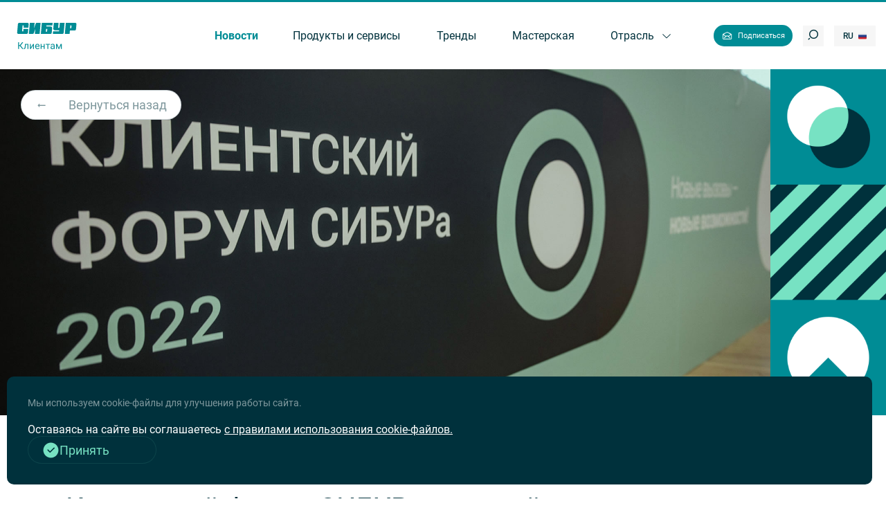

--- FILE ---
content_type: text/html; charset=UTF-8
request_url: https://magazine.sibur.ru/publication/news/klientskiy-forum-sibura-o-drayverakh-rosta-v-novykh-usloviyakh/?sphrase_id=2015179
body_size: 24691
content:
<!DOCTYPE html>
<html lang="en">
  <head>
<!-- Yandex.Metrika counter -->
<script type="text/javascript" >
   (function(m,e,t,r,i,k,a){m[i]=m[i]||function(){(m[i].a=m[i].a||[]).push(arguments)};
   m[i].l=1*new Date();
   for (var j = 0; j < document.scripts.length; j++) {if (document.scripts[j].src === r) { return; }}
   k=e.createElement(t),a=e.getElementsByTagName(t)[0],k.async=1,k.src=r,a.parentNode.insertBefore(k,a)})
   (window, document, "script", "https://mc.yandex.ru/metrika/tag.js", "ym");

   ym(91111050, "init", {
        clickmap:true,
        trackLinks:true,
        accurateTrackBounce:true,
        webvisor:true
   });
</script>
<noscript><div><img src="https://mc.yandex.ru/watch/91111050" style="position:absolute; left:-9999px;" alt="" /></div></noscript>
<!-- /Yandex.Metrika counter -->
      <!-- Yandex.Metrika counter -->
<script type="text/javascript" >
   (function(m,e,t,r,i,k,a){m[i]=m[i]||function(){(m[i].a=m[i].a||[]).push(arguments)};
   m[i].l=1*new Date();
   for (var j = 0; j < document.scripts.length; j++) {if (document.scripts[j].src === r) { return; }}
   k=e.createElement(t),a=e.getElementsByTagName(t)[0],k.async=1,k.src=r,a.parentNode.insertBefore(k,a)})
   (window, document, "script", "https://mc.yandex.ru/metrika/tag.js", "ym");

   ym(87766804, "init", {
        clickmap:true,
        trackLinks:true,
        accurateTrackBounce:true,
        webvisor:true
   });
</script>
<noscript><div><img src="https://mc.yandex.ru/watch/87766804" style="position:absolute; left:-9999px;" alt="" /></div></noscript>
<!-- /Yandex.Metrika counter -->
    <meta charset="UTF-8" />
    <meta http-equiv="X-UA-Compatible" content="IE=edge" />
    <meta name="viewport" content="width=device-width, initial-scale=1.0" />
          <meta http-equiv="Content-Security-Policy" content="upgrade-insecure-requests">
      
              <link rel="icon" href="favicon_sibur_ru.svg" type=" image/svg+xml">
      
  	<title>Клиентский форум СИБУРа – о драйверах роста в новых условиях</title>
	<meta name="keywords" content="Клиентский форум СИБУРа – о драйверах роста в новых условиях" />
<meta name="description" content="«СИБУР Клиентам» – онлайн-журнал для участников рынка нефтехимии. Публикует обзоры трендов в сегменте потребления полимеров, статьи про отраслевые решения, интервью с партнерами СИБУРа." />
<link href="/bitrix/js/bquadro/cookienoties/styles/style.css?17588020712000" type="text/css"  rel="stylesheet" />
<link href="/bitrix/js/ui/design-tokens/dist/ui.design-tokens.css?175440025026358" type="text/css"  rel="stylesheet" />
<link href="/bitrix/js/ui/fonts/opensans/ui.font.opensans.css?17544002502555" type="text/css"  rel="stylesheet" />
<link href="/bitrix/js/main/popup/dist/main.popup.bundle.css?175440024731694" type="text/css"  rel="stylesheet" />
<link href="/bitrix/js/main/loader/dist/loader.bundle.css?17544002472425" type="text/css"  rel="stylesheet" />
<link href="/bitrix/js/main/core/css/core_viewer.css?175440024661330" type="text/css"  rel="stylesheet" />
<link href="/local/templates/main/components/sprint.editor/blocks/.default/_style.css?17544002303355" type="text/css"  rel="stylesheet" />
<link href="/local/templates/main/components/bitrix/forum.topic.reviews/promoscow/style.css?175440023018196" type="text/css"  rel="stylesheet" />
<link href="/local/templates/main/css/iconsfont.css?17598473752012" type="text/css"  data-template-style="true"  rel="stylesheet" />
<link href="/local/templates/main/css/owl-carousel/owl.carousel.min.css?17598473753356" type="text/css"  data-template-style="true"  rel="stylesheet" />
<link href="/local/templates/main/css/owl-carousel/owl.theme.default.css?17598473751430" type="text/css"  data-template-style="true"  rel="stylesheet" />
<link href="/local/templates/main/css/jquery.fancybox.min.css?175984737512795" type="text/css"  data-template-style="true"  rel="stylesheet" />
<link href="/local/templates/main/css/style.css?1764243894220916" type="text/css"  data-template-style="true"  rel="stylesheet" />
<link href="/local/templates/main/css/additional.css?1764190325277" type="text/css"  data-template-style="true"  rel="stylesheet" />
<link href="/local/templates/main/components/zug/cookienoties/.default/style.css?17599264372626" type="text/css"  data-template-style="true"  rel="stylesheet" />
<script>if(!window.BX)window.BX={};if(!window.BX.message)window.BX.message=function(mess){if(typeof mess==='object'){for(let i in mess) {BX.message[i]=mess[i];} return true;}};</script>
<script>(window.BX||top.BX).message({"JS_CORE_LOADING":"Загрузка...","JS_CORE_NO_DATA":"- Нет данных -","JS_CORE_WINDOW_CLOSE":"Закрыть","JS_CORE_WINDOW_EXPAND":"Развернуть","JS_CORE_WINDOW_NARROW":"Свернуть в окно","JS_CORE_WINDOW_SAVE":"Сохранить","JS_CORE_WINDOW_CANCEL":"Отменить","JS_CORE_WINDOW_CONTINUE":"Продолжить","JS_CORE_H":"ч","JS_CORE_M":"м","JS_CORE_S":"с","JSADM_AI_HIDE_EXTRA":"Скрыть лишние","JSADM_AI_ALL_NOTIF":"Показать все","JSADM_AUTH_REQ":"Требуется авторизация!","JS_CORE_WINDOW_AUTH":"Войти","JS_CORE_IMAGE_FULL":"Полный размер"});</script>

<script src="/bitrix/js/main/core/core.js?1757315336511455"></script>

<script>BX.Runtime.registerExtension({"name":"main.core","namespace":"BX","loaded":true});</script>
<script>BX.setJSList(["\/bitrix\/js\/main\/core\/core_ajax.js","\/bitrix\/js\/main\/core\/core_promise.js","\/bitrix\/js\/main\/polyfill\/promise\/js\/promise.js","\/bitrix\/js\/main\/loadext\/loadext.js","\/bitrix\/js\/main\/loadext\/extension.js","\/bitrix\/js\/main\/polyfill\/promise\/js\/promise.js","\/bitrix\/js\/main\/polyfill\/find\/js\/find.js","\/bitrix\/js\/main\/polyfill\/includes\/js\/includes.js","\/bitrix\/js\/main\/polyfill\/matches\/js\/matches.js","\/bitrix\/js\/ui\/polyfill\/closest\/js\/closest.js","\/bitrix\/js\/main\/polyfill\/fill\/main.polyfill.fill.js","\/bitrix\/js\/main\/polyfill\/find\/js\/find.js","\/bitrix\/js\/main\/polyfill\/matches\/js\/matches.js","\/bitrix\/js\/main\/polyfill\/core\/dist\/polyfill.bundle.js","\/bitrix\/js\/main\/core\/core.js","\/bitrix\/js\/main\/polyfill\/intersectionobserver\/js\/intersectionobserver.js","\/bitrix\/js\/main\/lazyload\/dist\/lazyload.bundle.js","\/bitrix\/js\/main\/polyfill\/core\/dist\/polyfill.bundle.js","\/bitrix\/js\/main\/parambag\/dist\/parambag.bundle.js"]);
</script>
<script>BX.Runtime.registerExtension({"name":"jquery","namespace":"window","loaded":true});</script>
<script>BX.Runtime.registerExtension({"name":"bquadro.cookienoties","namespace":"window","loaded":true});</script>
<script>BX.Runtime.registerExtension({"name":"fx","namespace":"window","loaded":true});</script>
<script>BX.Runtime.registerExtension({"name":"ui.design-tokens","namespace":"window","loaded":true});</script>
<script>BX.Runtime.registerExtension({"name":"ui.fonts.opensans","namespace":"window","loaded":true});</script>
<script>BX.Runtime.registerExtension({"name":"ls","namespace":"window","loaded":true});</script>
<script>BX.Runtime.registerExtension({"name":"main.popup","namespace":"BX.Main","loaded":true});</script>
<script>BX.Runtime.registerExtension({"name":"popup","namespace":"window","loaded":true});</script>
<script>BX.Runtime.registerExtension({"name":"main.loader","namespace":"BX","loaded":true});</script>
<script>BX.Runtime.registerExtension({"name":"loader","namespace":"window","loaded":true});</script>
<script>(window.BX||top.BX).message({"DISK_MYOFFICE":false});(window.BX||top.BX).message({"JS_CORE_VIEWER_DOWNLOAD":"Скачать","JS_CORE_VIEWER_EDIT":"Редактировать","JS_CORE_VIEWER_DESCR_AUTHOR":"Автор","JS_CORE_VIEWER_DESCR_LAST_MODIFY":"Последние изменения","JS_CORE_VIEWER_TOO_BIG_FOR_VIEW":"Файл слишком большой для просмотра","JS_CORE_VIEWER_OPEN_WITH_GVIEWER":"Открыть файл в Google Viewer","JS_CORE_VIEWER_IFRAME_DESCR_ERROR":"К сожалению, не удалось открыть документ.","JS_CORE_VIEWER_IFRAME_PROCESS_SAVE_DOC":"Сохранение документа","JS_CORE_VIEWER_IFRAME_UPLOAD_DOC_TO_GOOGLE":"Загрузка документа","JS_CORE_VIEWER_IFRAME_CONVERT_ACCEPT":"Конвертировать","JS_CORE_VIEWER_IFRAME_CONVERT_DECLINE":"Отменить","JS_CORE_VIEWER_IFRAME_CONVERT_TO_NEW_FORMAT":"Документ будет сконвертирован в docx, xls, pptx, так как имеет старый формат.","JS_CORE_VIEWER_IFRAME_DESCR_SAVE_DOC":"Сохранить документ?","JS_CORE_VIEWER_IFRAME_SAVE_DOC":"Сохранить","JS_CORE_VIEWER_IFRAME_DISCARD_DOC":"Отменить изменения","JS_CORE_VIEWER_IFRAME_CHOICE_SERVICE_EDIT":"Редактировать с помощью","JS_CORE_VIEWER_IFRAME_SET_DEFAULT_SERVICE_EDIT":"Использовать для всех файлов","JS_CORE_VIEWER_IFRAME_CHOICE_SERVICE_EDIT_ACCEPT":"Применить","JS_CORE_VIEWER_IFRAME_CHOICE_SERVICE_EDIT_DECLINE":"Отменить","JS_CORE_VIEWER_IFRAME_UPLOAD_NEW_VERSION_IN_COMMENT":"Загрузил новую версию файла","JS_CORE_VIEWER_SERVICE_GOOGLE_DRIVE":"Google Docs","JS_CORE_VIEWER_SERVICE_SKYDRIVE":"MS Office Online","JS_CORE_VIEWER_IFRAME_CANCEL":"Отмена","JS_CORE_VIEWER_IFRAME_DESCR_SAVE_DOC_F":"В одном из окон вы редактируете данный документ. Если вы завершили работу над документом, нажмите \u0022#SAVE_DOC#\u0022, чтобы загрузить измененный файл на портал.","JS_CORE_VIEWER_SAVE":"Сохранить","JS_CORE_VIEWER_EDIT_IN_SERVICE":"Редактировать в #SERVICE#","JS_CORE_VIEWER_NOW_EDITING_IN_SERVICE":"Редактирование в #SERVICE#","JS_CORE_VIEWER_SAVE_TO_OWN_FILES_MSGVER_1":"Сохранить на Битрикс24.Диск","JS_CORE_VIEWER_DOWNLOAD_TO_PC":"Скачать на локальный компьютер","JS_CORE_VIEWER_GO_TO_FILE":"Перейти к файлу","JS_CORE_VIEWER_DESCR_SAVE_FILE_TO_OWN_FILES":"Файл #NAME# успешно сохранен\u003Cbr\u003Eв папку \u0022Файлы\\Сохраненные\u0022","JS_CORE_VIEWER_DESCR_PROCESS_SAVE_FILE_TO_OWN_FILES":"Файл #NAME# сохраняется\u003Cbr\u003Eна ваш \u0022Битрикс24.Диск\u0022","JS_CORE_VIEWER_HISTORY_ELEMENT":"История","JS_CORE_VIEWER_VIEW_ELEMENT":"Просмотреть","JS_CORE_VIEWER_THROUGH_VERSION":"Версия #NUMBER#","JS_CORE_VIEWER_THROUGH_LAST_VERSION":"Последняя версия","JS_CORE_VIEWER_DISABLE_EDIT_BY_PERM":"Автор не разрешил вам редактировать этот документ","JS_CORE_VIEWER_IFRAME_UPLOAD_NEW_VERSION_IN_COMMENT_F":"Загрузила новую версию файла","JS_CORE_VIEWER_IFRAME_UPLOAD_NEW_VERSION_IN_COMMENT_M":"Загрузил новую версию файла","JS_CORE_VIEWER_IFRAME_CONVERT_TO_NEW_FORMAT_EX":"Документ будет сконвертирован в формат #NEW_FORMAT#, так как текущий формат #OLD_FORMAT# является устаревшим.","JS_CORE_VIEWER_CONVERT_TITLE":"Конвертировать в #NEW_FORMAT#?","JS_CORE_VIEWER_CREATE_IN_SERVICE":"Создать с помощью #SERVICE#","JS_CORE_VIEWER_NOW_CREATING_IN_SERVICE":"Создание документа в #SERVICE#","JS_CORE_VIEWER_SAVE_AS":"Сохранить как","JS_CORE_VIEWER_CREATE_DESCR_SAVE_DOC_F":"В одном из окон вы создаете новый документ. Если вы завершили работу над документом, нажмите \u0022#SAVE_AS_DOC#\u0022, чтобы перейти к добавлению документа на портал.","JS_CORE_VIEWER_NOW_DOWNLOAD_FROM_SERVICE":"Загрузка документа из #SERVICE#","JS_CORE_VIEWER_EDIT_IN_LOCAL_SERVICE":"Редактировать на моём компьютере","JS_CORE_VIEWER_EDIT_IN_LOCAL_SERVICE_SHORT":"Редактировать на #SERVICE#","JS_CORE_VIEWER_SERVICE_LOCAL":"моём компьютере","JS_CORE_VIEWER_DOWNLOAD_B24_DESKTOP":"Скачать","JS_CORE_VIEWER_SERVICE_LOCAL_INSTALL_DESKTOP_MSGVER_1":"Для эффективного редактирования документов на компьютере, установите приложение для компьютера и подключите Битрикс24.Диск","JS_CORE_VIEWER_SHOW_FILE_DIALOG_OAUTH_NOTICE":"Для просмотра файла, пожалуйста, авторизуйтесь в своем аккаунте \u003Ca id=\u0022bx-js-disk-run-oauth-modal\u0022 href=\u0022#\u0022\u003E#SERVICE#\u003C\/a\u003E.","JS_CORE_VIEWER_SERVICE_OFFICE365":"Office365","JS_CORE_VIEWER_DOCUMENT_IS_LOCKED_BY":"Документ заблокирован на редактирование","JS_CORE_VIEWER_SERVICE_MYOFFICE":"МойОфис","JS_CORE_VIEWER_OPEN_PDF_PREVIEW":"Просмотреть pdf-версию файла","JS_CORE_VIEWER_AJAX_ACCESS_DENIED":"Не хватает прав для просмотра файла. Попробуйте обновить страницу.","JS_CORE_VIEWER_AJAX_CONNECTION_FAILED":"При попытке открыть файл возникла ошибка. Пожалуйста, попробуйте позже.","JS_CORE_VIEWER_AJAX_OPEN_NEW_TAB":"Открыть в новом окне","JS_CORE_VIEWER_AJAX_PRINT":"Распечатать","JS_CORE_VIEWER_TRANSFORMATION_IN_PROCESS":"Документ сохранён. Мы готовим его к показу.","JS_CORE_VIEWER_IFRAME_ERROR_TITLE":"Не удалось открыть документ","JS_CORE_VIEWER_DOWNLOAD_B24_DESKTOP_FULL":"Скачать приложение","JS_CORE_VIEWER_DOWNLOAD_DOCUMENT":"Скачать документ","JS_CORE_VIEWER_IFRAME_ERROR_COULD_NOT_VIEW":"К сожалению, не удалось просмотреть документ.","JS_CORE_VIEWER_ACTIONPANEL_MORE":"Ещё"});</script>
<script>BX.Runtime.registerExtension({"name":"viewer","namespace":"window","loaded":true});</script>
<script>(window.BX||top.BX).message({"LANGUAGE_ID":"ru","FORMAT_DATE":"DD.MM.YYYY","FORMAT_DATETIME":"DD.MM.YYYY HH:MI:SS","COOKIE_PREFIX":"BITRIX_SM","SERVER_TZ_OFFSET":"10800","UTF_MODE":"Y","SITE_ID":"s1","SITE_DIR":"\/","USER_ID":"","SERVER_TIME":1769911512,"USER_TZ_OFFSET":0,"USER_TZ_AUTO":"Y","bitrix_sessid":"b6b87473bb409bfd6b53b73c144f6a2a"});</script>


<script src="/bitrix/js/main/jquery/jquery-1.12.4.min.js?175440024697163"></script>
<script src="/bitrix/js/bquadro/cookienoties/src/script.js?17588018442179"></script>
<script src="/bitrix/js/vasoft.likeit/likeit.js?17544002482474"></script>
<script src="/bitrix/js/main/core/core_fx.js?175440024616888"></script>
<script src="/bitrix/js/main/core/core_ls.js?17544002464201"></script>
<script src="/bitrix/js/main/popup/dist/main.popup.bundle.js?1757315336119116"></script>
<script src="/bitrix/js/main/loader/dist/loader.bundle.js?17544002477707"></script>
<script src="/bitrix/js/main/core/core_viewer.js?1757315336144208"></script>
<script src="https://yastatic.net/share2/share.js""></script>
<meta property="og:title" content="Клиентский форум СИБУРа – о драйверах роста в новых условиях"/>
<meta property="og:type" content="article"/>
<meta property="og:image" content="https://magazine.sibur.ru/upload/iblock/f39/ndojb1773chq2ldbj4f8lz6xkqzd2yjq.jpg"/>
<meta property="og:site_name" content=""/>
<meta property="og:description" content="Ключевые игроки отрасли и представители СИБУРа на Клиентском форуме компании «Новые вызовы – новые возможности» обсудили, как бизнесу адаптироваться к меняющейся среде, не допускать ошибок."/>

<script src="/local/templates/main/js/jquery-3.6.0.min.js?175440023089503"></script>
<script src="/local/templates/main/js/script.js?175440023017951"></script>
<script src="/local/templates/main/js/owl.carousel.js?175440023093440"></script>
<script src="/local/templates/main/js/jquery.fancybox.min.js?175440023068265"></script>
<script src="/local/components/zug/feedback/templates/2025/script.js?17544002302467"></script>
<script src="/local/components/zug/feedback/templates/modal/script.js?17556832084702"></script>
<script src="/local/templates/main/components/zug/cookienoties/.default/script.js?17599264942007"></script>
<script src="/local/js/request.js?17544002301881"></script>
<script src="/local/components/zug/element.view/templates/.default/script.js?1754400230780"></script>
<script src="/local/templates/main/components/sprint.editor/blocks/.default/_script.js?17544002301048"></script>
<script src="/local/templates/main/components/bitrix/forum.topic.reviews/promoscow/script.js?175440023020880"></script>


<!-- Top.Mail.Ru counter -->
<script type="text/javascript">
var _tmr = window._tmr || (window._tmr = []);
_tmr.push({id: "3617696", type: "pageView", start: (new Date()).getTime()});
(function (d, w, id) {
  if (d.getElementById(id)) return;
  var ts = d.createElement("script"); ts.type = "text/javascript"; ts.async = true; ts.id = id;
  ts.src = "https://top-fwz1.mail.ru/js/code.js";
  var f = function () {var s = d.getElementsByTagName("script")[0]; s.parentNode.insertBefore(ts, s);};
  if (w.opera == "[object Opera]") { d.addEventListener("DOMContentLoaded", f, false); } else { f(); }
})(document, window, "tmr-code");
</script>
<noscript><div><img src="https://top-fwz1.mail.ru/counter?id=3617696;js=na" style="position:absolute;left:-9999px;" alt="Top.Mail.Ru" /></div></noscript>
<!-- /Top.Mail.Ru counter -->
</head>

<body >
    <header class="header" js-elem="header">
 <div class="logo">
   <div class="logo">
	<a href = "/" ><img src="/local/templates/main/img/logo.svg" class="logo__desktop" alt="" /></a>
    <a href = "/" ><img src="/local/templates/main/img/logo_vertical.svg" class="logo__tablet" alt="" /></a>
  </div>
   
  </div>
      <nav class="header__nav">
                                                    <li class="header__nav__item active">
                      
                    <a href="/publication/news/">
                                    <span class="regular">Новости</span>
                    <span class="bold">Новости</span>
                      
                </a>
                    
                </li>
                                                    <li class="header__nav__item ">
                      
                    <a href="/publication/prod_and_services/">
                                    <span class="regular">Продукты и сервисы</span>
                    <span class="bold">Продукты и сервисы</span>
                      
                </a>
                    
                </li>
                                                    <li class="header__nav__item ">
                      
                    <a href="/publication/trends/">
                                    <span class="regular">Тренды</span>
                    <span class="bold">Тренды</span>
                      
                </a>
                    
                </li>
                                                    <li class="header__nav__item ">
                      
                    <a href="/publication/workshop/">
                                    <span class="regular">Мастерская</span>
                    <span class="bold">Мастерская</span>
                      
                </a>
                    
                </li>
                                                    <li class="header__nav__item ">
                                    <a href="/publication/direct/">  
                                    <span class="regular">Отрасль</span>
                    <span class="bold">Отрасль</span>
                                            <i class="icon-arrow-down"></i>
                      
                </a>
                                    <ul class="header__nav__submenu">
                                                                                                   <li class="header__nav__submenu__item "><a href="/publication/direct/agrocomplex/">Агропромышленный комплекс</a></li>
                                                                                               <li class="header__nav__submenu__item "><a href="/publication/direct/soft_pack/">Гибкая упаковка</a></li>
                                                                                               <li class="header__nav__submenu__item "><a href="/publication/direct/hard_pack/">Жесткая упаковка</a></li>
                                                                                               <li class="header__nav__submenu__item "><a href="/publication/direct/infrastructure/">Инженерная и дорожная инфраструктура</a></li>
                                                                                               <li class="header__nav__submenu__item "><a href="/publication/direct/med/">Медицина</a></li>
                                                                                               <li class="header__nav__submenu__item "><a href="/publication/direct/neft/">Нефтегазопереработка и добыча</a></li>
                                                                                               <li class="header__nav__submenu__item "><a href="/publication/direct/tnp/">Потребительские товары</a></li>
                                                                                               <li class="header__nav__submenu__item "><a href="/publication/direct/build/">Строительство</a></li>
                                                                                               <li class="header__nav__submenu__item "><a href="/publication/direct/transport/">Транспорт</a></li>
                                           </ul>    
                    
                </li>
                                     </nav>
<a href="/subscribe/" class="header__mailing" >
    <img src="/local/templates/main/img/icons/envelope-open.png" alt="Подписаться" />
	<span style="color:#fff;">Подписаться</span>
 </a>
<!--
 <div onclick="openModal('mailing')" class="header__mailing">
    <img src="/local/templates/main/img/icons/envelope-open.png" alt="Подписаться" />
    <span>Подписаться</span>
 </div>
-->
<form class="search-form" js-elem="searchForm" action = "/search/">
    <input type="text" placeholder="Поиск ..." js-elem="searchInput" name = "q"/>
    <i class="icon-cross" js-elem="searchClear"></i>
    <button type="submit" class="search-form__button" js-elem="searchButton">
      <i class="icon-search"></i>
    </button>
  </form>
  <div class="search-form-closer" js-elem="searchFormCloser">Отмена</div>

  <div class="lang-switcher">
        <div class="lang-switcher__item">
          Ru<img src="/local/templates/main/img/flag-ru.png" alt="Русский" />
    </div>
    <div class="lang-switcher__options">
      <a href="/en/" class="lang-switcher__item ">
        En<img src="/local/templates/main/img/flag-en.png" alt="Английский" />
      </a>
      <a href="/tr/" class="lang-switcher__item">
          Tr<img src="/local/templates/main/img/flag-tr.png" alt="Türkçe" />
        </a>
     </div>  
      
  </div>


  <div class="hamburger" js-elem="hamburger">
    <i class="icon-hamburger opener"></i>
    <i class="icon-arrow-right closer"></i>
  </div>
</header>


<div class="mobile-menu" js-elem="mobile-menu">
  <div class="mobile-menu__top">
    <form class="search-form" js-elem="searchFormMobile" action = "/search/">
      <input type="text" placeholder="Поиск ..." js-elem="searchInput" name = "q"/>
      <i class="icon-cross" js-elem="searchClear"></i>
      <button type="submit" class="search-form__button" js-elem="searchButton">
        <i class="icon-search"></i>
      </button>
    </form>
  </div>

  
<div class="mobile-menu__body">
                                                             <li class="mobile-menu__item active" >
                          <span> 
                           <img src="/local/templates/main/img/icons/news.png" alt="" />
                           <a href="/publication/news/">Новости</a>
                                  
                           </span>
                            
                        </li>
                                                              <li class="mobile-menu__item " >
                          <span> 
                           <img src="/local/templates/main/img/icons/products.png" alt="" />
                           <a href="/publication/prod_and_services/">Продукты и сервисы</a>
                                  
                           </span>
                            
                        </li>
                                                              <li class="mobile-menu__item " >
                          <span> 
                           <img src="/local/templates/main/img/icons/trends.png" alt="" />
                           <a href="/publication/trends/">Тренды</a>
                                  
                           </span>
                            
                        </li>
                                                              <li class="mobile-menu__item " >
                          <span> 
                           <img src="/local/templates/main/img/icons/focus.png" alt="" />
                           <a href="/publication/workshop/">Мастерская</a>
                                  
                           </span>
                            
                        </li>
                                                              <li class="mobile-menu__item " js-elem="mobile-menu-item-submenu">
                          <span> 
                           <img src="" alt="" />
                           <a href="/publication/direct/">Отрасль</a>
                                                                <i class="icon-arrow-down" js-elem="mobile-menu-submenu-toggler"></i>
                                  
                           </span>
                                                         <ul class="submenu">
                                                                                                                    <li class="submenu__item "><a href="/publication/direct/agrocomplex/">Агропромышленный комплекс</a></li>
                                                                                                                    <li class="submenu__item "><a href="/publication/direct/soft_pack/">Гибкая упаковка</a></li>
                                                                                                                    <li class="submenu__item "><a href="/publication/direct/hard_pack/">Жесткая упаковка</a></li>
                                                                                                                    <li class="submenu__item "><a href="/publication/direct/infrastructure/">Инженерная и дорожная инфраструктура</a></li>
                                                                                                                    <li class="submenu__item "><a href="/publication/direct/med/">Медицина</a></li>
                                                                                                                    <li class="submenu__item "><a href="/publication/direct/neft/">Нефтегазопереработка и добыча</a></li>
                                                                                                                    <li class="submenu__item "><a href="/publication/direct/tnp/">Потребительские товары</a></li>
                                                                                                                    <li class="submenu__item "><a href="/publication/direct/build/">Строительство</a></li>
                                                                                                                    <li class="submenu__item "><a href="/publication/direct/transport/">Транспорт</a></li>
                                                              </ul>
                             
                        </li>
                                                        
              <li class="mobile-menu__item mobile-menu__item_mailing">
				  <a href="/subscribe/">
        <img src="/local/templates/main/img/icons/mail-open.svg" alt="" />
        Подписаться      </a>
    </li>
  </div>




  <div class="mobile-menu__bottom">
   <p>© ПАО «СИБУР Холдинг», 2026</p>

    <div class="lang-switcher">
          <div class="lang-switcher__item">
          Ru<img src="/local/templates/main/img/flag-ru.png" alt="Русский" />
    </div>
    <div class="lang-switcher__options">
      <a href="/en/" class="lang-switcher__item ">
        En<img src="/local/templates/main/img/flag-en.png" alt="Английский" />
      </a>
      <a href="/tr/" class="lang-switcher__item">
          Tr<img src="/local/templates/main/img/flag-tr.png" alt="Türkçe" />
        </a>
     </div>  
      
    </div>
  </div>
</div>
<main >

<div class="page__header">
<div class="page__header__image">
     
     
          <img src="/upload/iblock/f39/ndojb1773chq2ldbj4f8lz6xkqzd2yjq.jpg" class="page__header__image" />
          
          <a href="/publication/news/" class="rounded-button">
            <i class="icon-arrow-left-alt"></i>
            Вернуться назад          </a>          
  
        </div>
        <img   src="/local/templates/main/img/article-decoration.png"      alt=""     class="page__header__decoration"   />
        <div class="page__header__text">
          <p class="page__header__rubric">Новости              
              <span>Фоторепортажи                              <span class="delimeter"></span>
                155 кадров</span>    
                
           
        </p>
          <h1>
            Клиентский форум СИБУРа – о драйверах роста в новых условиях          </h1>
          <p>Ключевые игроки отрасли и представители СИБУРа на Клиентском форуме компании «Новые вызовы – новые возможности» обсудили, как бизнесу адаптироваться к меняющейся среде, не допускать ошибок.</p>
          <div class="page__date-socials">
                        <div class="date">03 октября 2022</div>
            
          
            <style>
    .ya-share2 {
       display: none!important;
    }
</style>
<script>
$(document).ready(function () {    
        $('.socials__item i').on('click',function(){
            const id = ($(this).attr('data-id'));
            const obj = {
                "vkontakte":0,
                "telegram":1,
                "whatsapp":2,
            }
            const li = ($('#my-share ul li'));
            $(li[obj[id]]).trigger('click');
            return false;
         }) 
});
</script>
<div id ="my-share"></div>


Поделиться: <div class="socials">
              <a href="#" class="socials__item"><i class="icon-vk" data-id='vkontakte'></i></a>
              <a href="#" class="socials__item"><i class="icon-telegram" data-id='telegram'></i></a>
              <a href="#" class="socials__item"><i class="icon-whatsapp" data-id='whatsapp'></i></a>
            </div>
              
       
                   
            </div>
          </div>
       </div>
</div>
<article class="container">
        <div class="article">
                                        
    <p class="block-border-left green">
                Участники форума смогли найти ответы на актуальные вопросы по всем отраслям – потребителям нефтехимической продукции, проработать текущие вызовы и задачи в дискуссионных стримах «Упаковка», «Строительство», «Синтетические каучуки»    </p>      

                              
        <div class="block-images-grid">
                      
              <a  href="/upload/sprint.editor/778/hd9lahuhh359bl1f2a6nlemcdmcve6my.jpg"    class=" block-images-grid__item"   data-fancybox="gallery" data-caption=""
              data-signature="">
              
                <img src="/upload/sprint.editor/778/hd9lahuhh359bl1f2a6nlemcdmcve6my.jpg" alt="подсказка" />
                              </a>
                        
              <a  href="/upload/sprint.editor/0c0/3tb8vkxjm4dx2msw5g86kz67mpbhgmu9.jpg"    class=" block-images-grid__item"   data-fancybox="gallery" data-caption=""
              data-signature="">
              
                <img src="/upload/sprint.editor/0c0/3tb8vkxjm4dx2msw5g86kz67mpbhgmu9.jpg" alt="подсказка" />
                              </a>
                        
              <a  href="/upload/sprint.editor/49a/asrt0npjno86cty2flkq1q3yhjsrkyta.jpg"    class=" block-images-grid__item"   data-fancybox="gallery" data-caption=""
              data-signature="">
              
                <img src="/upload/sprint.editor/49a/asrt0npjno86cty2flkq1q3yhjsrkyta.jpg" alt="подсказка" />
                              </a>
                        
              <a  href="/upload/sprint.editor/a0b/bi3c5n59fbxqn4hv2u1j0jbps83l22fk.jpg"    class=" block-images-grid__item"   data-fancybox="gallery" data-caption=""
              data-signature="">
              
                <img src="/upload/sprint.editor/a0b/bi3c5n59fbxqn4hv2u1j0jbps83l22fk.jpg" alt="подсказка" />
                              </a>
                        
              <a  href="/upload/sprint.editor/316/gxd14r8cbs7hpv9dup4es7tcgmklzs9x.jpg"    class=" block-images-grid__item"   data-fancybox="gallery" data-caption=""
              data-signature="">
              
                <img src="/upload/sprint.editor/316/gxd14r8cbs7hpv9dup4es7tcgmklzs9x.jpg" alt="подсказка" />
                              </a>
                        
              <a  href="/upload/sprint.editor/353/6x0irkn8b9dte8u4b2va1ewido0lsdw2.jpg"    class=" block-images-grid__item"   data-fancybox="gallery" data-caption=""
              data-signature="">
              
                <img src="/upload/sprint.editor/353/6x0irkn8b9dte8u4b2va1ewido0lsdw2.jpg" alt="подсказка" />
                              </a>
                        
              <a  href="/upload/sprint.editor/903/zckio1g8opva8izth6lquzy8a97zxlgn.jpg"    class=" block-images-grid__item"   data-fancybox="gallery" data-caption=""
              data-signature="">
              
                <img src="/upload/sprint.editor/903/zckio1g8opva8izth6lquzy8a97zxlgn.jpg" alt="подсказка" />
                              </a>
                        
              <a  href="/upload/sprint.editor/d56/wizn7nurwzvefitbxztb2m7aj164rtuh.jpg"    class=" block-images-grid__item"   data-fancybox="gallery" data-caption=""
              data-signature="">
              
                <img src="/upload/sprint.editor/d56/wizn7nurwzvefitbxztb2m7aj164rtuh.jpg" alt="подсказка" />
                              </a>
                        
              <a  href="/upload/sprint.editor/827/kravdypr5qs74az8v0t20g7lsjpfj4s7.jpg"    class=" block-images-grid__item"   data-fancybox="gallery" data-caption=""
              data-signature="">
              
                <img src="/upload/sprint.editor/827/kravdypr5qs74az8v0t20g7lsjpfj4s7.jpg" alt="подсказка" />
                              </a>
                        
              <a  href="/upload/sprint.editor/786/eodqy0h954yiwbkknzb9giwkfrw4z7mz.jpg"    class=" block-images-grid__item"   data-fancybox="gallery" data-caption=""
              data-signature="">
              
                <img src="/upload/sprint.editor/786/eodqy0h954yiwbkknzb9giwkfrw4z7mz.jpg" alt="подсказка" />
                              </a>
                        
              <a  href="/upload/sprint.editor/db5/kkkjwu7conxwaph5aya5svyowv1m5cjt.jpg"    class=" block-images-grid__item"   data-fancybox="gallery" data-caption=""
              data-signature="">
              
                <img src="/upload/sprint.editor/db5/kkkjwu7conxwaph5aya5svyowv1m5cjt.jpg" alt="подсказка" />
                              </a>
                        
              <a  href="/upload/sprint.editor/cb7/pjw4xterqnvjwpfzffv35e36w9r5tm2y.jpg"    class=" block-images-grid__item"   data-fancybox="gallery" data-caption=""
              data-signature="">
              
                <img src="/upload/sprint.editor/cb7/pjw4xterqnvjwpfzffv35e36w9r5tm2y.jpg" alt="подсказка" />
                              </a>
                        
              <a  href="/upload/sprint.editor/285/98limptm5w0uxz5i4d6e25cafphzkicy.jpg"    class=" block-images-grid__item"   data-fancybox="gallery" data-caption=""
              data-signature="">
              
                <img src="/upload/sprint.editor/285/98limptm5w0uxz5i4d6e25cafphzkicy.jpg" alt="подсказка" />
                              </a>
                        
              <a  href="/upload/sprint.editor/d41/itqmz298xkwnyk9om8j00762bicjgski.jpg"    class=" block-images-grid__item"   data-fancybox="gallery" data-caption=""
              data-signature="">
              
                <img src="/upload/sprint.editor/d41/itqmz298xkwnyk9om8j00762bicjgski.jpg" alt="подсказка" />
                              </a>
                        
              <a  href="/upload/sprint.editor/96a/0uhmw36ur9awaro4vjfifxcc2n367yim.jpg"    class=" block-images-grid__item"   data-fancybox="gallery" data-caption=""
              data-signature="">
              
                <img src="/upload/sprint.editor/96a/0uhmw36ur9awaro4vjfifxcc2n367yim.jpg" alt="подсказка" />
                              </a>
                        
              <a  href="/upload/sprint.editor/c7c/0918b017df06190a7gun8vp5h6wch8xa.jpg"    class=" block-images-grid__item"   data-fancybox="gallery" data-caption=""
              data-signature="">
              
                <img src="/upload/sprint.editor/c7c/0918b017df06190a7gun8vp5h6wch8xa.jpg" alt="подсказка" />
                              </a>
                        
              <a  href="/upload/sprint.editor/219/x16dwgfus3us2sv32fobaldxo4qo1dio.jpg"    class=" block-images-grid__item"   data-fancybox="gallery" data-caption=""
              data-signature="">
              
                <img src="/upload/sprint.editor/219/x16dwgfus3us2sv32fobaldxo4qo1dio.jpg" alt="подсказка" />
                              </a>
                        
              <a  href="/upload/sprint.editor/76c/06msmt1gukof0u47v3kqd7m10w0pbwbp.jpg"    class=" block-images-grid__item"   data-fancybox="gallery" data-caption=""
              data-signature="">
              
                <img src="/upload/sprint.editor/76c/06msmt1gukof0u47v3kqd7m10w0pbwbp.jpg" alt="подсказка" />
                              </a>
                        
              <a  href="/upload/sprint.editor/413/sqh8ersrdzit8i11vs5dkop897dwdtjr.jpg"    class=" block-images-grid__item"   data-fancybox="gallery" data-caption=""
              data-signature="">
              
                <img src="/upload/sprint.editor/413/sqh8ersrdzit8i11vs5dkop897dwdtjr.jpg" alt="подсказка" />
                              </a>
                        
              <a  href="/upload/sprint.editor/79d/4w2zxkb9t8ipen3vdvbkk0o0d7y4k40i.jpg"    class=" block-images-grid__item"   data-fancybox="gallery" data-caption=""
              data-signature="">
              
                <img src="/upload/sprint.editor/79d/4w2zxkb9t8ipen3vdvbkk0o0d7y4k40i.jpg" alt="подсказка" />
                              </a>
                        
              <a  href="/upload/sprint.editor/32e/1xjf7qby66wxs90nrcj3dhn36wrjyhdr.jpg"    class=" block-images-grid__item"   data-fancybox="gallery" data-caption=""
              data-signature="">
              
                <img src="/upload/sprint.editor/32e/1xjf7qby66wxs90nrcj3dhn36wrjyhdr.jpg" alt="подсказка" />
                              </a>
                        
              <a  href="/upload/sprint.editor/4d3/txx51dqt07iiapcny7su8rbdzhk50m3s.jpg"    class=" block-images-grid__item"   data-fancybox="gallery" data-caption=""
              data-signature="">
              
                <img src="/upload/sprint.editor/4d3/txx51dqt07iiapcny7su8rbdzhk50m3s.jpg" alt="подсказка" />
                              </a>
                        
              <a  href="/upload/sprint.editor/ee5/aams2r91qndotzzfaagc9s1dsy89jb38.jpg"    class=" block-images-grid__item"   data-fancybox="gallery" data-caption=""
              data-signature="">
              
                <img src="/upload/sprint.editor/ee5/aams2r91qndotzzfaagc9s1dsy89jb38.jpg" alt="подсказка" />
                              </a>
                        
              <a  href="/upload/sprint.editor/52d/8qc1d4og1ol2p5nz08w2fbow63ceehvk.jpg"    class=" block-images-grid__item"   data-fancybox="gallery" data-caption=""
              data-signature="">
              
                <img src="/upload/sprint.editor/52d/8qc1d4og1ol2p5nz08w2fbow63ceehvk.jpg" alt="подсказка" />
                              </a>
                        
              <a  href="/upload/sprint.editor/c53/c8m5knpcy287abl3xprd3zrasda904or.jpg"    class=" block-images-grid__item"   data-fancybox="gallery" data-caption=""
              data-signature="">
              
                <img src="/upload/sprint.editor/c53/c8m5knpcy287abl3xprd3zrasda904or.jpg" alt="подсказка" />
                              </a>
                        
              <a  href="/upload/sprint.editor/63b/oksnesxuc7yf3zink4j2977uo4jnpgbf.jpg"    class=" block-images-grid__item"   data-fancybox="gallery" data-caption=""
              data-signature="">
              
                <img src="/upload/sprint.editor/63b/oksnesxuc7yf3zink4j2977uo4jnpgbf.jpg" alt="подсказка" />
                              </a>
                        
              <a  href="/upload/sprint.editor/71c/zg4f92oo21wpg0i2pz2qj9vyv1axxsdn.jpg"    class=" block-images-grid__item"   data-fancybox="gallery" data-caption=""
              data-signature="">
              
                <img src="/upload/sprint.editor/71c/zg4f92oo21wpg0i2pz2qj9vyv1axxsdn.jpg" alt="подсказка" />
                              </a>
                        
              <a  href="/upload/sprint.editor/1d5/s93skqqj42rh1ffbc1ir74s92qvv9ur8.jpg"    class=" block-images-grid__item"   data-fancybox="gallery" data-caption=""
              data-signature="">
              
                <img src="/upload/sprint.editor/1d5/s93skqqj42rh1ffbc1ir74s92qvv9ur8.jpg" alt="подсказка" />
                              </a>
                        
              <a  href="/upload/sprint.editor/ab0/9y1ssnerilt76t59ga051qfz83xzyp0d.jpg"    class=" block-images-grid__item"   data-fancybox="gallery" data-caption=""
              data-signature="">
              
                <img src="/upload/sprint.editor/ab0/9y1ssnerilt76t59ga051qfz83xzyp0d.jpg" alt="подсказка" />
                              </a>
                        
              <a  href="/upload/sprint.editor/fa0/60stju1v9a6tmusj2z42u32kzoz9f13i.jpg"    class=" block-images-grid__item"   data-fancybox="gallery" data-caption=""
              data-signature="">
              
                <img src="/upload/sprint.editor/fa0/60stju1v9a6tmusj2z42u32kzoz9f13i.jpg" alt="подсказка" />
                              </a>
                        
              <a  href="/upload/sprint.editor/69f/uqdqhm3j2xlims0qiij29wg9o39k70xl.jpg"    class=" block-images-grid__item"   data-fancybox="gallery" data-caption=""
              data-signature="">
              
                <img src="/upload/sprint.editor/69f/uqdqhm3j2xlims0qiij29wg9o39k70xl.jpg" alt="подсказка" />
                              </a>
                        
              <a  href="/upload/sprint.editor/c8a/ss9tvgibuqpo5e8fb1m2svb0b3m5g682.jpg"    class=" block-images-grid__item"   data-fancybox="gallery" data-caption=""
              data-signature="">
              
                <img src="/upload/sprint.editor/c8a/ss9tvgibuqpo5e8fb1m2svb0b3m5g682.jpg" alt="подсказка" />
                              </a>
                        
              <a  href="/upload/sprint.editor/fc3/4myplhy6e27cf75gs4txo1is2lkgax6m.jpg"    class=" block-images-grid__item"   data-fancybox="gallery" data-caption=""
              data-signature="">
              
                <img src="/upload/sprint.editor/fc3/4myplhy6e27cf75gs4txo1is2lkgax6m.jpg" alt="подсказка" />
                              </a>
                        
              <a  href="/upload/sprint.editor/b78/onyoonu71fel59qkl4fsg984sp2iib53.jpg"    class=" block-images-grid__item"   data-fancybox="gallery" data-caption=""
              data-signature="">
              
                <img src="/upload/sprint.editor/b78/onyoonu71fel59qkl4fsg984sp2iib53.jpg" alt="подсказка" />
                              </a>
                        
              <a  href="/upload/sprint.editor/948/p6u4up3fejs9e3tif4nigpz92g5qgfkp.jpg"    class=" block-images-grid__item"   data-fancybox="gallery" data-caption=""
              data-signature="">
              
                <img src="/upload/sprint.editor/948/p6u4up3fejs9e3tif4nigpz92g5qgfkp.jpg" alt="подсказка" />
                              </a>
                        
              <a  href="/upload/sprint.editor/040/riovqk1bz3tql3xdlotikd3wih8fn7pl.jpg"    class=" block-images-grid__item"   data-fancybox="gallery" data-caption=""
              data-signature="">
              
                <img src="/upload/sprint.editor/040/riovqk1bz3tql3xdlotikd3wih8fn7pl.jpg" alt="подсказка" />
                              </a>
                        
              <a  href="/upload/sprint.editor/30f/qbj5r99ejiljsjxrd322xajdbnw2oxjl.jpg"    class=" block-images-grid__item"   data-fancybox="gallery" data-caption=""
              data-signature="">
              
                <img src="/upload/sprint.editor/30f/qbj5r99ejiljsjxrd322xajdbnw2oxjl.jpg" alt="подсказка" />
                              </a>
                        
              <a  href="/upload/sprint.editor/3f0/b1jc58tg844r97vwqmfepe1cfp1onxzw.jpg"    class=" block-images-grid__item"   data-fancybox="gallery" data-caption=""
              data-signature="">
              
                <img src="/upload/sprint.editor/3f0/b1jc58tg844r97vwqmfepe1cfp1onxzw.jpg" alt="подсказка" />
                              </a>
                        
              <a  href="/upload/sprint.editor/147/2yzb9l0luq82f6lkiqkh0f6u0y71qo1u.jpg"    class=" block-images-grid__item"   data-fancybox="gallery" data-caption=""
              data-signature="">
              
                <img src="/upload/sprint.editor/147/2yzb9l0luq82f6lkiqkh0f6u0y71qo1u.jpg" alt="подсказка" />
                              </a>
                        
              <a  href="/upload/sprint.editor/d58/z1qi5ls4n45iouabgcnse2p0vxx7nx0o.jpg"    class=" block-images-grid__item"   data-fancybox="gallery" data-caption=""
              data-signature="">
              
                <img src="/upload/sprint.editor/d58/z1qi5ls4n45iouabgcnse2p0vxx7nx0o.jpg" alt="подсказка" />
                              </a>
                        
              <a  href="/upload/sprint.editor/c93/bkcxrod6anjifk8amllpr0k820a58lrs.jpg"    class=" block-images-grid__item"   data-fancybox="gallery" data-caption=""
              data-signature="">
              
                <img src="/upload/sprint.editor/c93/bkcxrod6anjifk8amllpr0k820a58lrs.jpg" alt="подсказка" />
                              </a>
                        
              <a  href="/upload/sprint.editor/b7c/z2wu26v8im46j4h10hnf8bncyfpvrz81.jpg"    class=" block-images-grid__item"   data-fancybox="gallery" data-caption=""
              data-signature="">
              
                <img src="/upload/sprint.editor/b7c/z2wu26v8im46j4h10hnf8bncyfpvrz81.jpg" alt="подсказка" />
                              </a>
                        
              <a  href="/upload/sprint.editor/fc7/y1p7vazxtgpa960xqi3escm1rubsefya.jpg"    class=" block-images-grid__item"   data-fancybox="gallery" data-caption=""
              data-signature="">
              
                <img src="/upload/sprint.editor/fc7/y1p7vazxtgpa960xqi3escm1rubsefya.jpg" alt="подсказка" />
                              </a>
                        
              <a  href="/upload/sprint.editor/e04/lgeimbq5i2qjm6otulbubumcvxmws02o.jpg"    class=" block-images-grid__item"   data-fancybox="gallery" data-caption=""
              data-signature="">
              
                <img src="/upload/sprint.editor/e04/lgeimbq5i2qjm6otulbubumcvxmws02o.jpg" alt="подсказка" />
                              </a>
                        
              <a  href="/upload/sprint.editor/423/zkgtqu17d3lyruqhd16b8gaoup1jx9sm.jpg"    class=" block-images-grid__item"   data-fancybox="gallery" data-caption=""
              data-signature="">
              
                <img src="/upload/sprint.editor/423/zkgtqu17d3lyruqhd16b8gaoup1jx9sm.jpg" alt="подсказка" />
                              </a>
                        
              <a  href="/upload/sprint.editor/6ab/4anxc8wk7xght3rpllzoijecu0y6bkjc.jpg"    class=" block-images-grid__item"   data-fancybox="gallery" data-caption=""
              data-signature="">
              
                <img src="/upload/sprint.editor/6ab/4anxc8wk7xght3rpllzoijecu0y6bkjc.jpg" alt="подсказка" />
                              </a>
                        
              <a  href="/upload/sprint.editor/57c/eks5j536idlmzxxt4wy75xbnrv1vz2yj.jpg"    class=" block-images-grid__item"   data-fancybox="gallery" data-caption=""
              data-signature="">
              
                <img src="/upload/sprint.editor/57c/eks5j536idlmzxxt4wy75xbnrv1vz2yj.jpg" alt="подсказка" />
                              </a>
                        
              <a  href="/upload/sprint.editor/808/9fhr1gaqmve2k54q4tn7k5npgnlnvpdk.jpg"    class=" block-images-grid__item"   data-fancybox="gallery" data-caption=""
              data-signature="">
              
                <img src="/upload/sprint.editor/808/9fhr1gaqmve2k54q4tn7k5npgnlnvpdk.jpg" alt="подсказка" />
                              </a>
              
      </div>     
    
                                  
        <div class="block-images-grid">
                      
              <a  href="/upload/sprint.editor/c8a/ss9tvgibuqpo5e8fb1m2svb0b3m5g682.jpg"    class=" block-images-grid__item"   data-fancybox="gallery" data-caption=""
              data-signature="">
              
                <img src="/upload/sprint.editor/c8a/ss9tvgibuqpo5e8fb1m2svb0b3m5g682.jpg" alt="подсказка" />
                              </a>
                        
              <a  href="/upload/sprint.editor/ca2/61isd64drmdlr7ls9mau8bmlbwvsnf2j.jpg"    class=" block-images-grid__item"   data-fancybox="gallery" data-caption=""
              data-signature="">
              
                <img src="/upload/sprint.editor/ca2/61isd64drmdlr7ls9mau8bmlbwvsnf2j.jpg" alt="подсказка" />
                              </a>
                        
              <a  href="/upload/sprint.editor/0ff/2jrw2uy5au8k3venswypx0yoy5y9ks5j.jpg"    class=" block-images-grid__item"   data-fancybox="gallery" data-caption=""
              data-signature="">
              
                <img src="/upload/sprint.editor/0ff/2jrw2uy5au8k3venswypx0yoy5y9ks5j.jpg" alt="подсказка" />
                              </a>
                        
              <a  href="/upload/sprint.editor/bc2/be7386c9uuge2rpgmuv151ut72pyvmmv.jpg"    class=" block-images-grid__item"   data-fancybox="gallery" data-caption=""
              data-signature="">
              
                <img src="/upload/sprint.editor/bc2/be7386c9uuge2rpgmuv151ut72pyvmmv.jpg" alt="подсказка" />
                              </a>
                        
              <a  href="/upload/sprint.editor/278/d41zpfd8nhqe9y1de50ux6ioryh3z91f.jpg"    class=" block-images-grid__item"   data-fancybox="gallery" data-caption=""
              data-signature="">
              
                <img src="/upload/sprint.editor/278/d41zpfd8nhqe9y1de50ux6ioryh3z91f.jpg" alt="подсказка" />
                              </a>
                        
              <a  href="/upload/sprint.editor/0ab/akhesn5hd9jo3i8oju9pvk9wvsjtx2h3.jpg"    class=" block-images-grid__item"   data-fancybox="gallery" data-caption=""
              data-signature="">
              
                <img src="/upload/sprint.editor/0ab/akhesn5hd9jo3i8oju9pvk9wvsjtx2h3.jpg" alt="подсказка" />
                              </a>
                        
              <a  href="/upload/sprint.editor/ef5/4mvh0qwpbr9x3uri6u3tnr5rt6abc21k.jpg"    class=" block-images-grid__item"   data-fancybox="gallery" data-caption=""
              data-signature="">
              
                <img src="/upload/sprint.editor/ef5/4mvh0qwpbr9x3uri6u3tnr5rt6abc21k.jpg" alt="подсказка" />
                              </a>
                        
              <a  href="/upload/sprint.editor/808/mmbnkigmwmwtt4t83sdy0m8wqn9j2c7w.jpg"    class=" block-images-grid__item"   data-fancybox="gallery" data-caption=""
              data-signature="">
              
                <img src="/upload/sprint.editor/808/mmbnkigmwmwtt4t83sdy0m8wqn9j2c7w.jpg" alt="подсказка" />
                              </a>
                        
              <a  href="/upload/sprint.editor/126/zxglr13lhs5e7im3w1xv0i7cw455qziw.jpg"    class=" block-images-grid__item"   data-fancybox="gallery" data-caption=""
              data-signature="">
              
                <img src="/upload/sprint.editor/126/zxglr13lhs5e7im3w1xv0i7cw455qziw.jpg" alt="подсказка" />
                              </a>
                        
              <a  href="/upload/sprint.editor/0d2/qv8eoke7h0krmi6mcfomvsykekfbzok3.jpg"    class=" block-images-grid__item"   data-fancybox="gallery" data-caption=""
              data-signature="">
              
                <img src="/upload/sprint.editor/0d2/qv8eoke7h0krmi6mcfomvsykekfbzok3.jpg" alt="подсказка" />
                              </a>
                        
              <a  href="/upload/sprint.editor/897/au5kag1oql2egqqrm9lu0kzkdy32a9ui.jpg"    class=" block-images-grid__item"   data-fancybox="gallery" data-caption=""
              data-signature="">
              
                <img src="/upload/sprint.editor/897/au5kag1oql2egqqrm9lu0kzkdy32a9ui.jpg" alt="подсказка" />
                              </a>
                        
              <a  href="/upload/sprint.editor/abb/k9lbyhndrvqflb058t5a3bbr5r3ybx3b.jpg"    class=" block-images-grid__item"   data-fancybox="gallery" data-caption=""
              data-signature="">
              
                <img src="/upload/sprint.editor/abb/k9lbyhndrvqflb058t5a3bbr5r3ybx3b.jpg" alt="подсказка" />
                              </a>
                        
              <a  href="/upload/sprint.editor/dd5/7ncpifzajtagp6m95sh7m0ei219suvpz.jpg"    class=" block-images-grid__item"   data-fancybox="gallery" data-caption=""
              data-signature="">
              
                <img src="/upload/sprint.editor/dd5/7ncpifzajtagp6m95sh7m0ei219suvpz.jpg" alt="подсказка" />
                              </a>
                        
              <a  href="/upload/sprint.editor/637/b6zmchp49cbne5rhmpuxo4axwgrp4j0m.jpg"    class=" block-images-grid__item"   data-fancybox="gallery" data-caption=""
              data-signature="">
              
                <img src="/upload/sprint.editor/637/b6zmchp49cbne5rhmpuxo4axwgrp4j0m.jpg" alt="подсказка" />
                              </a>
                        
              <a  href="/upload/sprint.editor/1f9/2hbiemiegwjngp44yq5hi5z9oozk4hq4.jpg"    class=" block-images-grid__item"   data-fancybox="gallery" data-caption=""
              data-signature="">
              
                <img src="/upload/sprint.editor/1f9/2hbiemiegwjngp44yq5hi5z9oozk4hq4.jpg" alt="подсказка" />
                              </a>
                        
              <a  href="/upload/sprint.editor/5e8/h98yuuo0t3ut34ilj3s0gf39fjz8xb1q.jpg"    class=" block-images-grid__item"   data-fancybox="gallery" data-caption=""
              data-signature="">
              
                <img src="/upload/sprint.editor/5e8/h98yuuo0t3ut34ilj3s0gf39fjz8xb1q.jpg" alt="подсказка" />
                              </a>
                        
              <a  href="/upload/sprint.editor/3d0/n9q684keg89niohrde30i6g9l924bgzo.jpg"    class=" block-images-grid__item"   data-fancybox="gallery" data-caption=""
              data-signature="">
              
                <img src="/upload/sprint.editor/3d0/n9q684keg89niohrde30i6g9l924bgzo.jpg" alt="подсказка" />
                              </a>
                        
              <a  href="/upload/sprint.editor/09d/1d8kyyd565nbyvlau99hul2w77v3w8yj.jpg"    class=" block-images-grid__item"   data-fancybox="gallery" data-caption=""
              data-signature="">
              
                <img src="/upload/sprint.editor/09d/1d8kyyd565nbyvlau99hul2w77v3w8yj.jpg" alt="подсказка" />
                              </a>
                        
              <a  href="/upload/sprint.editor/4a9/fm3na3509rzesc4aic2l0xud0g7adzte.jpg"    class=" block-images-grid__item"   data-fancybox="gallery" data-caption=""
              data-signature="">
              
                <img src="/upload/sprint.editor/4a9/fm3na3509rzesc4aic2l0xud0g7adzte.jpg" alt="подсказка" />
                              </a>
                        
              <a  href="/upload/sprint.editor/45b/czefmt87hlz6l2ncyr4kdfn6s4aqrgal.jpg"    class=" block-images-grid__item"   data-fancybox="gallery" data-caption=""
              data-signature="">
              
                <img src="/upload/sprint.editor/45b/czefmt87hlz6l2ncyr4kdfn6s4aqrgal.jpg" alt="подсказка" />
                              </a>
                        
              <a  href="/upload/sprint.editor/0fc/xz91ee0anttjqw5p02wfhsv1roqmpdrd.jpg"    class=" block-images-grid__item"   data-fancybox="gallery" data-caption=""
              data-signature="">
              
                <img src="/upload/sprint.editor/0fc/xz91ee0anttjqw5p02wfhsv1roqmpdrd.jpg" alt="подсказка" />
                              </a>
                        
              <a  href="/upload/sprint.editor/13f/1feq83v6abr7hishmeg7bmguma12w812.jpg"    class=" block-images-grid__item"   data-fancybox="gallery" data-caption=""
              data-signature="">
              
                <img src="/upload/sprint.editor/13f/1feq83v6abr7hishmeg7bmguma12w812.jpg" alt="подсказка" />
                              </a>
                        
              <a  href="/upload/sprint.editor/246/vd9143cpw9mb124j60f7trqmkho06xys.jpg"    class=" block-images-grid__item"   data-fancybox="gallery" data-caption=""
              data-signature="">
              
                <img src="/upload/sprint.editor/246/vd9143cpw9mb124j60f7trqmkho06xys.jpg" alt="подсказка" />
                              </a>
                        
              <a  href="/upload/sprint.editor/b55/b9j44ylyla943hdbky1pcq94pgrmw67x.jpg"    class=" block-images-grid__item"   data-fancybox="gallery" data-caption=""
              data-signature="">
              
                <img src="/upload/sprint.editor/b55/b9j44ylyla943hdbky1pcq94pgrmw67x.jpg" alt="подсказка" />
                              </a>
                        
              <a  href="/upload/sprint.editor/8e1/nz9cdq39j7f778m46xomab4k4by41v82.jpg"    class=" block-images-grid__item"   data-fancybox="gallery" data-caption=""
              data-signature="">
              
                <img src="/upload/sprint.editor/8e1/nz9cdq39j7f778m46xomab4k4by41v82.jpg" alt="подсказка" />
                              </a>
                        
              <a  href="/upload/sprint.editor/eb4/jw1nwt6jsftpf7t4nsq34xbjlwp4dq3y.jpg"    class=" block-images-grid__item"   data-fancybox="gallery" data-caption=""
              data-signature="">
              
                <img src="/upload/sprint.editor/eb4/jw1nwt6jsftpf7t4nsq34xbjlwp4dq3y.jpg" alt="подсказка" />
                              </a>
                        
              <a  href="/upload/sprint.editor/d9a/as8b0eobh8nfr6j303rh5akofdphmtay.jpg"    class=" block-images-grid__item"   data-fancybox="gallery" data-caption=""
              data-signature="">
              
                <img src="/upload/sprint.editor/d9a/as8b0eobh8nfr6j303rh5akofdphmtay.jpg" alt="подсказка" />
                              </a>
                        
              <a  href="/upload/sprint.editor/bbb/iq4ekwymtw472aoq8zhhx40ko1kq77t0.jpg"    class=" block-images-grid__item"   data-fancybox="gallery" data-caption=""
              data-signature="">
              
                <img src="/upload/sprint.editor/bbb/iq4ekwymtw472aoq8zhhx40ko1kq77t0.jpg" alt="подсказка" />
                              </a>
                        
              <a  href="/upload/sprint.editor/8b5/2kmkbmq3p3rcg0x2kjibgs83gfqp9iqp.jpg"    class=" block-images-grid__item"   data-fancybox="gallery" data-caption=""
              data-signature="">
              
                <img src="/upload/sprint.editor/8b5/2kmkbmq3p3rcg0x2kjibgs83gfqp9iqp.jpg" alt="подсказка" />
                              </a>
                        
              <a  href="/upload/sprint.editor/90d/m32q59hfbj2j08wcl3tm6mv6pbt236c9.jpg"    class=" block-images-grid__item"   data-fancybox="gallery" data-caption=""
              data-signature="">
              
                <img src="/upload/sprint.editor/90d/m32q59hfbj2j08wcl3tm6mv6pbt236c9.jpg" alt="подсказка" />
                              </a>
                        
              <a  href="/upload/sprint.editor/07e/4dhyhz7pp2ki4poecyongqyeinitfxhb.jpg"    class=" block-images-grid__item"   data-fancybox="gallery" data-caption=""
              data-signature="">
              
                <img src="/upload/sprint.editor/07e/4dhyhz7pp2ki4poecyongqyeinitfxhb.jpg" alt="подсказка" />
                              </a>
                        
              <a  href="/upload/sprint.editor/b5f/37ni08njjp4ei41yi26w5o7usdh4ta8m.jpg"    class=" block-images-grid__item"   data-fancybox="gallery" data-caption=""
              data-signature="">
              
                <img src="/upload/sprint.editor/b5f/37ni08njjp4ei41yi26w5o7usdh4ta8m.jpg" alt="подсказка" />
                              </a>
                        
              <a  href="/upload/sprint.editor/7db/x6s3my17i2zozd2xni5jzofhvi1wpnpv.jpg"    class=" block-images-grid__item"   data-fancybox="gallery" data-caption=""
              data-signature="">
              
                <img src="/upload/sprint.editor/7db/x6s3my17i2zozd2xni5jzofhvi1wpnpv.jpg" alt="подсказка" />
                              </a>
                        
              <a  href="/upload/sprint.editor/a9f/2p486aknoqb3qqigc1gjmmnftuxjfay6.jpg"    class=" block-images-grid__item"   data-fancybox="gallery" data-caption=""
              data-signature="">
              
                <img src="/upload/sprint.editor/a9f/2p486aknoqb3qqigc1gjmmnftuxjfay6.jpg" alt="подсказка" />
                              </a>
                        
              <a  href="/upload/sprint.editor/da8/gtn7xvcy68fmcpsimjua56b9fte9hbi4.jpg"    class=" block-images-grid__item"   data-fancybox="gallery" data-caption=""
              data-signature="">
              
                <img src="/upload/sprint.editor/da8/gtn7xvcy68fmcpsimjua56b9fte9hbi4.jpg" alt="подсказка" />
                              </a>
                        
              <a  href="/upload/sprint.editor/ddc/4r5r6u9ljq30858vf6en4j7lo073fdyg.jpg"    class=" block-images-grid__item"   data-fancybox="gallery" data-caption=""
              data-signature="">
              
                <img src="/upload/sprint.editor/ddc/4r5r6u9ljq30858vf6en4j7lo073fdyg.jpg" alt="подсказка" />
                              </a>
                        
              <a  href="/upload/sprint.editor/5ce/qa90m3qhc96x8vxzgaomj38yyyp0izw1.jpg"    class=" block-images-grid__item"   data-fancybox="gallery" data-caption=""
              data-signature="">
              
                <img src="/upload/sprint.editor/5ce/qa90m3qhc96x8vxzgaomj38yyyp0izw1.jpg" alt="подсказка" />
                              </a>
                        
              <a  href="/upload/sprint.editor/cba/1fmxnpfl0hbq01wlw05xo22f550wtvb6.jpg"    class=" block-images-grid__item"   data-fancybox="gallery" data-caption=""
              data-signature="">
              
                <img src="/upload/sprint.editor/cba/1fmxnpfl0hbq01wlw05xo22f550wtvb6.jpg" alt="подсказка" />
                              </a>
                        
              <a  href="/upload/sprint.editor/129/s89e53ewxw0mcbjvglyzraoccuvewxdt.jpg"    class=" block-images-grid__item"   data-fancybox="gallery" data-caption=""
              data-signature="">
              
                <img src="/upload/sprint.editor/129/s89e53ewxw0mcbjvglyzraoccuvewxdt.jpg" alt="подсказка" />
                              </a>
                        
              <a  href="/upload/sprint.editor/a9e/b221ryzf992fnvdb7ra2k728pxq3i3zd.jpg"    class=" block-images-grid__item"   data-fancybox="gallery" data-caption=""
              data-signature="">
              
                <img src="/upload/sprint.editor/a9e/b221ryzf992fnvdb7ra2k728pxq3i3zd.jpg" alt="подсказка" />
                              </a>
                        
              <a  href="/upload/sprint.editor/0b7/n8gdai6wcq03w0fuyn8x4hs9iy5u8fmn.jpg"    class=" block-images-grid__item"   data-fancybox="gallery" data-caption=""
              data-signature="">
              
                <img src="/upload/sprint.editor/0b7/n8gdai6wcq03w0fuyn8x4hs9iy5u8fmn.jpg" alt="подсказка" />
                              </a>
                        
              <a  href="/upload/sprint.editor/5fb/05v9et9z8u4bgwhnrf4cbb0x5o48cgkd.jpg"    class=" block-images-grid__item"   data-fancybox="gallery" data-caption=""
              data-signature="">
              
                <img src="/upload/sprint.editor/5fb/05v9et9z8u4bgwhnrf4cbb0x5o48cgkd.jpg" alt="подсказка" />
                              </a>
                        
              <a  href="/upload/sprint.editor/42a/ncsoppdikeb719f3tq2dxhgbrhgwt016.jpg"    class=" block-images-grid__item"   data-fancybox="gallery" data-caption=""
              data-signature="">
              
                <img src="/upload/sprint.editor/42a/ncsoppdikeb719f3tq2dxhgbrhgwt016.jpg" alt="подсказка" />
                              </a>
                        
              <a  href="/upload/sprint.editor/541/9ymqicf0m849d2pcb3yfzec3leg2fn6i.jpg"    class=" block-images-grid__item"   data-fancybox="gallery" data-caption=""
              data-signature="">
              
                <img src="/upload/sprint.editor/541/9ymqicf0m849d2pcb3yfzec3leg2fn6i.jpg" alt="подсказка" />
                              </a>
                        
              <a  href="/upload/sprint.editor/ecb/7i38giv6vbmygeo19vmo7hc25ilnne42.jpg"    class=" block-images-grid__item"   data-fancybox="gallery" data-caption=""
              data-signature="">
              
                <img src="/upload/sprint.editor/ecb/7i38giv6vbmygeo19vmo7hc25ilnne42.jpg" alt="подсказка" />
                              </a>
                        
              <a  href="/upload/sprint.editor/9af/2kq6wv3dhp9ibfbtlha2hnc9on491qck.jpg"    class=" block-images-grid__item"   data-fancybox="gallery" data-caption=""
              data-signature="">
              
                <img src="/upload/sprint.editor/9af/2kq6wv3dhp9ibfbtlha2hnc9on491qck.jpg" alt="подсказка" />
                              </a>
                        
              <a  href="/upload/sprint.editor/326/yrlokszel23nrhhqleyrmmdgpgpjzxlm.jpg"    class=" block-images-grid__item"   data-fancybox="gallery" data-caption=""
              data-signature="">
              
                <img src="/upload/sprint.editor/326/yrlokszel23nrhhqleyrmmdgpgpjzxlm.jpg" alt="подсказка" />
                              </a>
                        
              <a  href="/upload/sprint.editor/74c/0ve4brgmg08dw6t6v4vj2o23s8uq16c6.jpg"    class=" block-images-grid__item"   data-fancybox="gallery" data-caption=""
              data-signature="">
              
                <img src="/upload/sprint.editor/74c/0ve4brgmg08dw6t6v4vj2o23s8uq16c6.jpg" alt="подсказка" />
                              </a>
              
      </div>     
    
                                  
        <div class="block-images-grid">
                      
              <a  href="/upload/sprint.editor/bdb/m1arwg3d9yazu5zuztqo50cksg2ipec6.jpg"    class=" block-images-grid__item"   data-fancybox="gallery" data-caption=""
              data-signature="">
              
                <img src="/upload/sprint.editor/bdb/m1arwg3d9yazu5zuztqo50cksg2ipec6.jpg" alt="подсказка" />
                              </a>
                        
              <a  href="/upload/sprint.editor/9f0/j7a1f1vo2oro02zaw3j2f7hapy78elqf.jpg"    class=" block-images-grid__item"   data-fancybox="gallery" data-caption=""
              data-signature="">
              
                <img src="/upload/sprint.editor/9f0/j7a1f1vo2oro02zaw3j2f7hapy78elqf.jpg" alt="подсказка" />
                              </a>
                        
              <a  href="/upload/sprint.editor/bbc/lh539y9a99oifq0mzk5qwbx39yo89x79.jpg"    class=" block-images-grid__item"   data-fancybox="gallery" data-caption=""
              data-signature="">
              
                <img src="/upload/sprint.editor/bbc/lh539y9a99oifq0mzk5qwbx39yo89x79.jpg" alt="подсказка" />
                              </a>
                        
              <a  href="/upload/sprint.editor/5e2/92cx0qatgdmqvfhpwdrc3sig6sxsqvi8.jpg"    class=" block-images-grid__item"   data-fancybox="gallery" data-caption=""
              data-signature="">
              
                <img src="/upload/sprint.editor/5e2/92cx0qatgdmqvfhpwdrc3sig6sxsqvi8.jpg" alt="подсказка" />
                              </a>
                        
              <a  href="/upload/sprint.editor/823/fom252tv8xv9h1uk4slwt08b1upkq9ud.jpg"    class=" block-images-grid__item"   data-fancybox="gallery" data-caption=""
              data-signature="">
              
                <img src="/upload/sprint.editor/823/fom252tv8xv9h1uk4slwt08b1upkq9ud.jpg" alt="подсказка" />
                              </a>
                        
              <a  href="/upload/sprint.editor/c75/8omztqdgc5wskgba6oumy0ox4vt5xm2r.jpg"    class=" block-images-grid__item"   data-fancybox="gallery" data-caption=""
              data-signature="">
              
                <img src="/upload/sprint.editor/c75/8omztqdgc5wskgba6oumy0ox4vt5xm2r.jpg" alt="подсказка" />
                              </a>
                        
              <a  href="/upload/sprint.editor/42a/ncsoppdikeb719f3tq2dxhgbrhgwt016.jpg"    class=" block-images-grid__item"   data-fancybox="gallery" data-caption=""
              data-signature="">
              
                <img src="/upload/sprint.editor/42a/ncsoppdikeb719f3tq2dxhgbrhgwt016.jpg" alt="подсказка" />
                              </a>
                        
              <a  href="/upload/sprint.editor/10a/jwzhk8yjy41ijb2gudeiaxybkh90nhup.jpg"    class=" block-images-grid__item"   data-fancybox="gallery" data-caption=""
              data-signature="">
              
                <img src="/upload/sprint.editor/10a/jwzhk8yjy41ijb2gudeiaxybkh90nhup.jpg" alt="подсказка" />
                              </a>
                        
              <a  href="/upload/sprint.editor/17e/ky0l07z0ralh2ipkqi3zl2ykzguekpfp.jpg"    class=" block-images-grid__item"   data-fancybox="gallery" data-caption=""
              data-signature="">
              
                <img src="/upload/sprint.editor/17e/ky0l07z0ralh2ipkqi3zl2ykzguekpfp.jpg" alt="подсказка" />
                              </a>
                        
              <a  href="/upload/sprint.editor/f3c/arhcv8t0xlulmgri0fo6fpo7k6j1vmj4.jpg"    class=" block-images-grid__item"   data-fancybox="gallery" data-caption=""
              data-signature="">
              
                <img src="/upload/sprint.editor/f3c/arhcv8t0xlulmgri0fo6fpo7k6j1vmj4.jpg" alt="подсказка" />
                              </a>
                        
              <a  href="/upload/sprint.editor/e3b/nrggr66zw3bdn9nedac6cj1hiij1obhi.jpg"    class=" block-images-grid__item"   data-fancybox="gallery" data-caption=""
              data-signature="">
              
                <img src="/upload/sprint.editor/e3b/nrggr66zw3bdn9nedac6cj1hiij1obhi.jpg" alt="подсказка" />
                              </a>
                        
              <a  href="/upload/sprint.editor/74c/0ve4brgmg08dw6t6v4vj2o23s8uq16c6.jpg"    class=" block-images-grid__item"   data-fancybox="gallery" data-caption=""
              data-signature="">
              
                <img src="/upload/sprint.editor/74c/0ve4brgmg08dw6t6v4vj2o23s8uq16c6.jpg" alt="подсказка" />
                              </a>
                        
              <a  href="/upload/sprint.editor/877/ed5zgowv3701e0qefkrb6v6r477srzs7.jpg"    class=" block-images-grid__item"   data-fancybox="gallery" data-caption=""
              data-signature="">
              
                <img src="/upload/sprint.editor/877/ed5zgowv3701e0qefkrb6v6r477srzs7.jpg" alt="подсказка" />
                              </a>
                        
              <a  href="/upload/sprint.editor/803/vk5odndpaiqo6alxctiikfzys061baqt.jpg"    class=" block-images-grid__item"   data-fancybox="gallery" data-caption=""
              data-signature="">
              
                <img src="/upload/sprint.editor/803/vk5odndpaiqo6alxctiikfzys061baqt.jpg" alt="подсказка" />
                              </a>
                        
              <a  href="/upload/sprint.editor/7c9/mc2r6le68gaid1cvwq88n7cf6wp2memb.jpg"    class=" block-images-grid__item"   data-fancybox="gallery" data-caption=""
              data-signature="">
              
                <img src="/upload/sprint.editor/7c9/mc2r6le68gaid1cvwq88n7cf6wp2memb.jpg" alt="подсказка" />
                              </a>
                        
              <a  href="/upload/sprint.editor/1c3/97vhzkmvisc6091b8zv8fij3tc6a5xwc.jpg"    class=" block-images-grid__item"   data-fancybox="gallery" data-caption=""
              data-signature="">
              
                <img src="/upload/sprint.editor/1c3/97vhzkmvisc6091b8zv8fij3tc6a5xwc.jpg" alt="подсказка" />
                              </a>
                        
              <a  href="/upload/sprint.editor/bed/d7n6cuvwxxghwk794rcyjug537goey1d.jpg"    class=" block-images-grid__item"   data-fancybox="gallery" data-caption=""
              data-signature="">
              
                <img src="/upload/sprint.editor/bed/d7n6cuvwxxghwk794rcyjug537goey1d.jpg" alt="подсказка" />
                              </a>
                        
              <a  href="/upload/sprint.editor/e51/96hfrm36333pfbkqzaght07tm0wk1k73.jpg"    class=" block-images-grid__item"   data-fancybox="gallery" data-caption=""
              data-signature="">
              
                <img src="/upload/sprint.editor/e51/96hfrm36333pfbkqzaght07tm0wk1k73.jpg" alt="подсказка" />
                              </a>
                        
              <a  href="/upload/sprint.editor/310/0v846yoffpd4j1xqok5nfx8qi2von4up.jpg"    class=" block-images-grid__item"   data-fancybox="gallery" data-caption=""
              data-signature="">
              
                <img src="/upload/sprint.editor/310/0v846yoffpd4j1xqok5nfx8qi2von4up.jpg" alt="подсказка" />
                              </a>
                        
              <a  href="/upload/sprint.editor/e82/sv57do1r4mbybyyoatx9klksir24xr4l.jpg"    class=" block-images-grid__item"   data-fancybox="gallery" data-caption=""
              data-signature="">
              
                <img src="/upload/sprint.editor/e82/sv57do1r4mbybyyoatx9klksir24xr4l.jpg" alt="подсказка" />
                              </a>
                        
              <a  href="/upload/sprint.editor/077/38fmpq4o1hue2oy5w0ry2qreh4ibh65e.jpg"    class=" block-images-grid__item"   data-fancybox="gallery" data-caption=""
              data-signature="">
              
                <img src="/upload/sprint.editor/077/38fmpq4o1hue2oy5w0ry2qreh4ibh65e.jpg" alt="подсказка" />
                              </a>
                        
              <a  href="/upload/sprint.editor/a0b/1c8dsdg72jhlzik4l7xpi7wnfymjq7dw.jpg"    class=" block-images-grid__item"   data-fancybox="gallery" data-caption=""
              data-signature="">
              
                <img src="/upload/sprint.editor/a0b/1c8dsdg72jhlzik4l7xpi7wnfymjq7dw.jpg" alt="подсказка" />
                              </a>
                        
              <a  href="/upload/sprint.editor/00e/beoeh8q9tgls4o81wj8ivds5uqrpwama.jpg"    class=" block-images-grid__item"   data-fancybox="gallery" data-caption=""
              data-signature="">
              
                <img src="/upload/sprint.editor/00e/beoeh8q9tgls4o81wj8ivds5uqrpwama.jpg" alt="подсказка" />
                              </a>
                        
              <a  href="/upload/sprint.editor/63b/ici0y83wvqz3z41cw8py7vkucvrez73x.jpg"    class=" block-images-grid__item"   data-fancybox="gallery" data-caption=""
              data-signature="">
              
                <img src="/upload/sprint.editor/63b/ici0y83wvqz3z41cw8py7vkucvrez73x.jpg" alt="подсказка" />
                              </a>
                        
              <a  href="/upload/sprint.editor/ed9/sb2gx2oliuzqxg9i5y1vrhjd6jz4wbgu.jpg"    class=" block-images-grid__item"   data-fancybox="gallery" data-caption=""
              data-signature="">
              
                <img src="/upload/sprint.editor/ed9/sb2gx2oliuzqxg9i5y1vrhjd6jz4wbgu.jpg" alt="подсказка" />
                              </a>
                        
              <a  href="/upload/sprint.editor/e2f/xaqtseoiw8oacqybwbq8p78ec7be7ghj.jpg"    class=" block-images-grid__item"   data-fancybox="gallery" data-caption=""
              data-signature="">
              
                <img src="/upload/sprint.editor/e2f/xaqtseoiw8oacqybwbq8p78ec7be7ghj.jpg" alt="подсказка" />
                              </a>
                        
              <a  href="/upload/sprint.editor/eab/dyshom06grbtioaat86rh7gzawky58wl.jpg"    class=" block-images-grid__item"   data-fancybox="gallery" data-caption=""
              data-signature="">
              
                <img src="/upload/sprint.editor/eab/dyshom06grbtioaat86rh7gzawky58wl.jpg" alt="подсказка" />
                              </a>
                        
              <a  href="/upload/sprint.editor/508/ok6fotedoaq09hgnl3wb6wrb5qw8tn8h.jpg"    class=" block-images-grid__item"   data-fancybox="gallery" data-caption=""
              data-signature="">
              
                <img src="/upload/sprint.editor/508/ok6fotedoaq09hgnl3wb6wrb5qw8tn8h.jpg" alt="подсказка" />
                              </a>
                        
              <a  href="/upload/sprint.editor/57c/jd03l46n8kqfwlopyx0obwq6mpvctusu.jpg"    class=" block-images-grid__item"   data-fancybox="gallery" data-caption=""
              data-signature="">
              
                <img src="/upload/sprint.editor/57c/jd03l46n8kqfwlopyx0obwq6mpvctusu.jpg" alt="подсказка" />
                              </a>
                        
              <a  href="/upload/sprint.editor/609/8xuote1ahqevscchka1uydtcybdsce9x.jpg"    class=" block-images-grid__item"   data-fancybox="gallery" data-caption=""
              data-signature="">
              
                <img src="/upload/sprint.editor/609/8xuote1ahqevscchka1uydtcybdsce9x.jpg" alt="подсказка" />
                              </a>
                        
              <a  href="/upload/sprint.editor/be2/msx4dvx96cw3iophobl7l88tvokom75v.jpg"    class=" block-images-grid__item"   data-fancybox="gallery" data-caption=""
              data-signature="">
              
                <img src="/upload/sprint.editor/be2/msx4dvx96cw3iophobl7l88tvokom75v.jpg" alt="подсказка" />
                              </a>
                        
              <a  href="/upload/sprint.editor/900/b8jeyp0p90s6o31rflsh1kxuw0zg6r1a.jpg"    class=" block-images-grid__item"   data-fancybox="gallery" data-caption=""
              data-signature="">
              
                <img src="/upload/sprint.editor/900/b8jeyp0p90s6o31rflsh1kxuw0zg6r1a.jpg" alt="подсказка" />
                              </a>
                        
              <a  href="/upload/sprint.editor/3d8/e4ibogea7zuxjyavieoa4v84a7e19kig.jpg"    class=" block-images-grid__item"   data-fancybox="gallery" data-caption=""
              data-signature="">
              
                <img src="/upload/sprint.editor/3d8/e4ibogea7zuxjyavieoa4v84a7e19kig.jpg" alt="подсказка" />
                              </a>
                        
              <a  href="/upload/sprint.editor/688/2uc9afax4nnkzyi0p8xki3nyp74fm9op.jpg"    class=" block-images-grid__item"   data-fancybox="gallery" data-caption=""
              data-signature="">
              
                <img src="/upload/sprint.editor/688/2uc9afax4nnkzyi0p8xki3nyp74fm9op.jpg" alt="подсказка" />
                              </a>
                        
              <a  href="/upload/sprint.editor/72e/ek07nlrkgug5d20ktdnt2z8wbi8sdoud.jpg"    class=" block-images-grid__item"   data-fancybox="gallery" data-caption=""
              data-signature="">
              
                <img src="/upload/sprint.editor/72e/ek07nlrkgug5d20ktdnt2z8wbi8sdoud.jpg" alt="подсказка" />
                              </a>
                        
              <a  href="/upload/sprint.editor/7af/6lrrn9qzuw3ugjmy4ssbnkuyyi6vqoh8.jpg"    class=" block-images-grid__item"   data-fancybox="gallery" data-caption=""
              data-signature="">
              
                <img src="/upload/sprint.editor/7af/6lrrn9qzuw3ugjmy4ssbnkuyyi6vqoh8.jpg" alt="подсказка" />
                              </a>
                        
              <a  href="/upload/sprint.editor/d1d/fgxpaxqt9ur3shggpdm25zbwo5seh3ct.jpg"    class=" block-images-grid__item"   data-fancybox="gallery" data-caption=""
              data-signature="">
              
                <img src="/upload/sprint.editor/d1d/fgxpaxqt9ur3shggpdm25zbwo5seh3ct.jpg" alt="подсказка" />
                              </a>
                        
              <a  href="/upload/sprint.editor/d38/1e6t2uta8wmwyd8jv682t3k3h8wnwu6y.jpg"    class=" block-images-grid__item"   data-fancybox="gallery" data-caption=""
              data-signature="">
              
                <img src="/upload/sprint.editor/d38/1e6t2uta8wmwyd8jv682t3k3h8wnwu6y.jpg" alt="подсказка" />
                              </a>
                        
              <a  href="/upload/sprint.editor/8d9/w2owyyam8vuavilv51t9xjlvt1jwxs6e.jpg"    class=" block-images-grid__item"   data-fancybox="gallery" data-caption=""
              data-signature="">
              
                <img src="/upload/sprint.editor/8d9/w2owyyam8vuavilv51t9xjlvt1jwxs6e.jpg" alt="подсказка" />
                              </a>
                        
              <a  href="/upload/sprint.editor/033/tiaqj1ashw0velr682763pbxly6rpba5.jpg"    class=" block-images-grid__item"   data-fancybox="gallery" data-caption=""
              data-signature="">
              
                <img src="/upload/sprint.editor/033/tiaqj1ashw0velr682763pbxly6rpba5.jpg" alt="подсказка" />
                              </a>
                        
              <a  href="/upload/sprint.editor/9e5/wov3ihk5txt59xepna1yks78gd3innhz.jpg"    class=" block-images-grid__item"   data-fancybox="gallery" data-caption=""
              data-signature="">
              
                <img src="/upload/sprint.editor/9e5/wov3ihk5txt59xepna1yks78gd3innhz.jpg" alt="подсказка" />
                              </a>
                        
              <a  href="/upload/sprint.editor/b3f/5l4tc5tvgemipur85khxb53uzo7pctjt.jpg"    class=" block-images-grid__item"   data-fancybox="gallery" data-caption=""
              data-signature="">
              
                <img src="/upload/sprint.editor/b3f/5l4tc5tvgemipur85khxb53uzo7pctjt.jpg" alt="подсказка" />
                              </a>
                        
              <a  href="/upload/sprint.editor/bbe/1jxrf1utdqpoc9lczvpprlhq0z7sk07v.jpg"    class=" block-images-grid__item"   data-fancybox="gallery" data-caption=""
              data-signature="">
              
                <img src="/upload/sprint.editor/bbe/1jxrf1utdqpoc9lczvpprlhq0z7sk07v.jpg" alt="подсказка" />
                              </a>
                        
              <a  href="/upload/sprint.editor/e15/wjng0rtn4i6qc2naht9swrexojbtqznk.jpg"    class=" block-images-grid__item"   data-fancybox="gallery" data-caption=""
              data-signature="">
              
                <img src="/upload/sprint.editor/e15/wjng0rtn4i6qc2naht9swrexojbtqznk.jpg" alt="подсказка" />
                              </a>
                        
              <a  href="/upload/sprint.editor/28e/kave0zv8o86mebzf44noi2w0xbcjiqlm.jpg"    class=" block-images-grid__item"   data-fancybox="gallery" data-caption=""
              data-signature="">
              
                <img src="/upload/sprint.editor/28e/kave0zv8o86mebzf44noi2w0xbcjiqlm.jpg" alt="подсказка" />
                              </a>
                        
              <a  href="/upload/sprint.editor/e8d/izzig7yqlpi1225n4733ds9aj9uytgls.jpg"    class=" block-images-grid__item"   data-fancybox="gallery" data-caption=""
              data-signature="">
              
                <img src="/upload/sprint.editor/e8d/izzig7yqlpi1225n4733ds9aj9uytgls.jpg" alt="подсказка" />
                              </a>
                        
              <a  href="/upload/sprint.editor/add/ce2d15ecswx8hg6ww7ajwz0ra2e3bhly.jpg"    class=" block-images-grid__item"   data-fancybox="gallery" data-caption=""
              data-signature="">
              
                <img src="/upload/sprint.editor/add/ce2d15ecswx8hg6ww7ajwz0ra2e3bhly.jpg" alt="подсказка" />
                              </a>
                        
              <a  href="/upload/sprint.editor/a4b/e4cazb1y2suyywctyt9gra3xa1oaph7l.jpg"    class=" block-images-grid__item"   data-fancybox="gallery" data-caption=""
              data-signature="">
              
                <img src="/upload/sprint.editor/a4b/e4cazb1y2suyywctyt9gra3xa1oaph7l.jpg" alt="подсказка" />
                              </a>
                        
              <a  href="/upload/sprint.editor/9e5/lry29h47fu3zoxvfpnm8fps7923upsxw.jpg"    class=" block-images-grid__item"   data-fancybox="gallery" data-caption=""
              data-signature="">
              
                <img src="/upload/sprint.editor/9e5/lry29h47fu3zoxvfpnm8fps7923upsxw.jpg" alt="подсказка" />
                              </a>
                        
              <a  href="/upload/sprint.editor/a0e/318qltl9t7fcdjwra5jfwi47f79eg6wy.jpg"    class=" block-images-grid__item"   data-fancybox="gallery" data-caption=""
              data-signature="">
              
                <img src="/upload/sprint.editor/a0e/318qltl9t7fcdjwra5jfwi47f79eg6wy.jpg" alt="подсказка" />
                              </a>
                        
              <a  href="/upload/sprint.editor/daa/udgthvg60h5h1hl1xmnzk7uf7y9bnyuw.jpg"    class=" block-images-grid__item"   data-fancybox="gallery" data-caption=""
              data-signature="">
              
                <img src="/upload/sprint.editor/daa/udgthvg60h5h1hl1xmnzk7uf7y9bnyuw.jpg" alt="подсказка" />
                              </a>
                        
              <a  href="/upload/sprint.editor/884/c76erng51le3j1wvvjr1i33g8v3y1psk.jpg"    class=" block-images-grid__item"   data-fancybox="gallery" data-caption=""
              data-signature="">
              
                <img src="/upload/sprint.editor/884/c76erng51le3j1wvvjr1i33g8v3y1psk.jpg" alt="подсказка" />
                              </a>
                        
              <a  href="/upload/sprint.editor/f74/2da02qtqln7zf75v3gx1ia6ebnkf7anx.jpg"    class=" block-images-grid__item"   data-fancybox="gallery" data-caption=""
              data-signature="">
              
                <img src="/upload/sprint.editor/f74/2da02qtqln7zf75v3gx1ia6ebnkf7anx.jpg" alt="подсказка" />
                              </a>
                        
              <a  href="/upload/sprint.editor/6a5/zwc4w2m59bg5y5ruq4qvdc0ch9x5e3va.jpg"    class=" block-images-grid__item"   data-fancybox="gallery" data-caption=""
              data-signature="">
              
                <img src="/upload/sprint.editor/6a5/zwc4w2m59bg5y5ruq4qvdc0ch9x5e3va.jpg" alt="подсказка" />
                              </a>
              
      </div>     
    
                                  
        <div class="block-images-grid">
                      
              <a  href="/upload/sprint.editor/173/jvwec1u2iy3bmnu5ba9eisypny1zva2t.jpg"    class=" block-images-grid__item"   data-fancybox="gallery" data-caption=""
              data-signature="">
              
                <img src="/upload/sprint.editor/173/jvwec1u2iy3bmnu5ba9eisypny1zva2t.jpg" alt="подсказка" />
                              </a>
                        
              <a  href="/upload/sprint.editor/9ea/5aeg1f392nt55vfkpa86hbpzgucciaqo.jpg"    class=" block-images-grid__item"   data-fancybox="gallery" data-caption=""
              data-signature="">
              
                <img src="/upload/sprint.editor/9ea/5aeg1f392nt55vfkpa86hbpzgucciaqo.jpg" alt="подсказка" />
                              </a>
                        
              <a  href="/upload/sprint.editor/5fb/05v9et9z8u4bgwhnrf4cbb0x5o48cgkd.jpg"    class=" block-images-grid__item"   data-fancybox="gallery" data-caption=""
              data-signature="">
              
                <img src="/upload/sprint.editor/5fb/05v9et9z8u4bgwhnrf4cbb0x5o48cgkd.jpg" alt="подсказка" />
                              </a>
                        
              <a  href="/upload/sprint.editor/1d6/2ccl25qxxhfhdeqhwln2att0c4fhaioq.jpg"    class=" block-images-grid__item"   data-fancybox="gallery" data-caption=""
              data-signature="">
              
                <img src="/upload/sprint.editor/1d6/2ccl25qxxhfhdeqhwln2att0c4fhaioq.jpg" alt="подсказка" />
                              </a>
                        
              <a  href="/upload/sprint.editor/587/jz0sm130zyb4c13ukmoa6bnru91c8ygs.jpg"    class=" block-images-grid__item"   data-fancybox="gallery" data-caption=""
              data-signature="">
              
                <img src="/upload/sprint.editor/587/jz0sm130zyb4c13ukmoa6bnru91c8ygs.jpg" alt="подсказка" />
                              </a>
                        
              <a  href="/upload/sprint.editor/ca5/gclch739uvjzh84wsauxfn2kktljn3y3.jpg"    class=" block-images-grid__item"   data-fancybox="gallery" data-caption=""
              data-signature="">
              
                <img src="/upload/sprint.editor/ca5/gclch739uvjzh84wsauxfn2kktljn3y3.jpg" alt="подсказка" />
                              </a>
                        
              <a  href="/upload/sprint.editor/17e/ky0l07z0ralh2ipkqi3zl2ykzguekpfp.jpg"    class=" block-images-grid__item"   data-fancybox="gallery" data-caption=""
              data-signature="">
              
                <img src="/upload/sprint.editor/17e/ky0l07z0ralh2ipkqi3zl2ykzguekpfp.jpg" alt="подсказка" />
                              </a>
                        
              <a  href="/upload/sprint.editor/fef/1wg6k7ykklmlo7wm2x62kyrfp9d9d290.jpg"    class=" block-images-grid__item"   data-fancybox="gallery" data-caption=""
              data-signature="">
              
                <img src="/upload/sprint.editor/fef/1wg6k7ykklmlo7wm2x62kyrfp9d9d290.jpg" alt="подсказка" />
                              </a>
                        
              <a  href="/upload/sprint.editor/5b1/ajggexozu1d00eozminp5gobm8xy5oo0.jpg"    class=" block-images-grid__item"   data-fancybox="gallery" data-caption=""
              data-signature="">
              
                <img src="/upload/sprint.editor/5b1/ajggexozu1d00eozminp5gobm8xy5oo0.jpg" alt="подсказка" />
                              </a>
                        
              <a  href="/upload/sprint.editor/f11/thdk5prir718pqzst762fkuo6oakt7fz.jpg"    class=" block-images-grid__item"   data-fancybox="gallery" data-caption=""
              data-signature="">
              
                <img src="/upload/sprint.editor/f11/thdk5prir718pqzst762fkuo6oakt7fz.jpg" alt="подсказка" />
                              </a>
              
      </div>     
    
                            <div class="block block-gray pa">
        <p>
 <strong>Также читайте:</strong>
</p>
<p>
 <a href="/publication/trends/novye-vyzovy-novye-vozmozhnosti/" target="_blank">«Новые вызовы – новые возможности»</a>
</p>
<p>
	 Отчеты с дискуссионных стримов:
</p>

<p>
 <a href="/publication/trends/upakovka-vyzovy-i-vozmozhnosti/" target="_blank">«Упаковка»</a>
</p><p><a href="/publication/trends/sinteticheskie-kauchuki-prognozy-i-resheniya/">«Синтетические каучуки»</a>
</p>
<p>
 <a href="/publication/trends/stroitelnaya-otrasl-pyat-instrumentov-podderzhki/" target="_blank">«Строительство»</a>
</p>
    </div>  

            			        </div>     
</article>  
<div class="article__footer">
      <div class="container">
          <div class="page__date-socials">
                        <div class="date">03 октября 2022</div>
           
          <style>
    .ya-share2 {
       display: none!important;
    }
</style>
<script>
$(document).ready(function () {    
        $('.socials__item i').on('click',function(){
            const id = ($(this).attr('data-id'));
            const obj = {
                "vkontakte":0,
                "telegram":1,
                "whatsapp":2,
            }
            const li = ($('#my-share ul li'));
            $(li[obj[id]]).trigger('click');
            return false;
         }) 
});
</script>
<div id ="my-share"></div>


Поделиться: <div class="socials">
              <a href="#" class="socials__item"><i class="icon-vk" data-id='vkontakte'></i></a>
              <a href="#" class="socials__item"><i class="icon-telegram" data-id='telegram'></i></a>
              <a href="#" class="socials__item"><i class="icon-whatsapp" data-id='whatsapp'></i></a>
            </div>
              
          </div>
      </div>
</div>
      <div class="article__actions container">
              <button class="article__actions__button like vs-likeit vs-likeit-action" dataid="153" >
          <span class="count vs-likeit-cnt"></span>
          <span class="text">Нравится</span>
          <i class="icon-heart"></i>
        </button>
                <noindex>  
          <a type = "button" target = "_blank" href = "/publication/news/klientskiy-forum-sibura-o-drayverakh-rosta-v-novykh-usloviyakh/?print=Y" class="article__actions__button print">
            <i class="icon-print"></i>
            <span class="text">Печать</span>
          </a>
        </noindex>
              </div>
            <div class="page__tags">
        <div class="tags container">
                        <a href="/search/?tags=%D0%A1%D0%98%D0%91%D0%A3%D0%A0" class="tags__item">СИБУР</a>
                        <a href="/search/?tags=%D1%84%D0%BE%D1%80%D1%83%D0%BC" class="tags__item">форум</a>
                        <a href="/search/?tags=%D0%A1%D0%98%D0%91%D0%A3%D0%A0+%D0%9F%D0%BE%D0%BB%D0%B8%D0%9B%D0%B0%D0%B1" class="tags__item">СИБУР ПолиЛаб</a>
                        <a href="/search/?tags=%D0%A1%D0%B5%D1%80%D0%B3%D0%B5%D0%B9+%D0%9A%D0%BE%D0%BC%D1%8B%D1%88%D0%B0%D0%BD" class="tags__item">Сергей Комышан</a>
                        <a href="/search/?tags=%D0%90%D0%BB%D0%B5%D0%BA%D1%81%D0%B0%D0%BD%D0%B4%D1%80+%D0%9F%D0%B5%D1%82%D1%80%D0%BE%D0%B2" class="tags__item">Александр Петров</a>
                        <a href="/search/?tags=%D0%9F%D0%B0%D0%B2%D0%B5%D0%BB+%D0%9B%D1%8F%D1%85%D0%BE%D0%B2%D0%B8%D1%87" class="tags__item">Павел Ляхович</a>
                        <a href="/search/?tags=%D0%BD%D0%B5%D1%84%D1%82%D1%8C" class="tags__item">нефть</a>
                        <a href="/search/?tags=%D0%9E%D0%9F%D0%95%D0%9A" class="tags__item">ОПЕК</a>
                        <a href="/search/?tags=Macro-Advisory+LLC" class="tags__item">Macro-Advisory LLC</a>
                        <a href="/search/?tags=PP" class="tags__item">PP</a>
                        <a href="/search/?tags=Kazakhstan+Petrochemical+Industries+Inc" class="tags__item">Kazakhstan Petrochemical Industries Inc</a>
                  </div>
      </div>
            <!--Комментарии-->
<a id = "comment_ok" name = "comment_ok"></a>
<div id="REPLIERZZtHcontainer">

<div class="comments">
        <div class="container" >
					 <p class="comments__title">Комментарии <span>(0)</span></p>
		 <div data-bx-role="preview">		
			<div data-bx-role="error"></div>
				<form name="REPLIERZZtH" id="REPLIERZZtH" action="/publication/news/klientskiy-forum-sibura-o-drayverakh-rosta-v-novykh-usloviyakh/?sphrase_id=2015179&amp;SECTION_CODE=news&amp;SECTION_CODE2=klientskiy-forum-sibura-o-drayverakh-rosta-v-novykh-usloviyakh&amp;IS_SECTION=Y&amp;EXID=%3Fsphrase_id%3D2015179#postform" method="POST" enctype="multipart/form-data">
					<input type="hidden" name="sessid" id="sessid_1" value="b6b87473bb409bfd6b53b73c144f6a2a" />					<input type="hidden" name="index" value="ZZtH" />
					<input type="hidden" name="back_page" value="/publication/news/klientskiy-forum-sibura-o-drayverakh-rosta-v-novykh-usloviyakh/?sphrase_id=2015179&SECTION_CODE=news&SECTION_CODE2=klientskiy-forum-sibura-o-drayverakh-rosta-v-novykh-usloviyakh&IS_SECTION=Y&EXID=%3Fsphrase_id%3D2015179" />
					<input type="hidden" name="ELEMENT_ID" value="153" />
					<input type="hidden" name="SECTION_ID" value="9" />
					<input type="hidden" name="save_product_review" value="Y" />
					<input type="hidden" name="preview_comment" value="N" />
					<input type="hidden" name="AJAX_POST" value="Y" /></br>		
																						<p class="login_as"></p>
																											 <div class="modal auth-modal" js-modal="auth">
												<div class="modal__header">
													<img src="/local/templates/main/img/logo_white.svg" class="visible_d visible_t" alt="" />
													<img src="/local/templates/main/img/logo_white_vertical.svg" class="visible_m" alt="" />
													<i class="icon-cross" onclick="closeModal()"></i>
												</div>
												<div class="modal__body">
													<h2>Необходима авторизация</h2>
													<div class="auth-modal__socials">
													<span>Авторизация через соцсеть:</span> <div class="socials">
																
    <a href="javascript:void(0)"  class="socials__item"><i onclick = "BX.util.popup('https://oauth.vk.com/authorize?client_id=8211484&redirect_uri=https%3A%2F%2Fmagazine.sibur.ru%2Fbitrix%2Ftools%2Foauth%2Fvkontakte.php&scope=friends,offline,email&response_type=code&state=[base64]%3D', 660, 425)" class="icon-vk"></i></a>
												</div>

													</div>
												</div>
												</div>
									
																<textarea name= "REVIEW_TEXT" readonly onclick = "openModal('auth')" class="form__input form__textarea"  placeholder="Поделитесь мнением..."></textarea>

																			
					
				</form>
			</div>

	   </div>

</div>
	   <div class="comments-list container">
	   		<div class="comments__actions"></div>
			   <div data-bx-role="messages-container">
		 <div class="comments__list" data-bx-role="messages">
		  

		</div>
       </div>

	   <div data-bx-role="navigation-container-top">
		   			</div>
		<script>
			BX.ready(function(){
				BX.message({'OPINIONS_NAME':'Ваше имя','OPINIONS_EMAIL':'Ваш E-Mail','OPINIONS_SEND':'Отправить','OPINIONS_PREVIEW':'Просмотреть','F_C_GOTO_FORUM':'Перейти к обсуждению на форуме &gt;&gt;','F_CAPTCHA_TITLE':'Защита от автоматических сообщений','F_CAPTCHA_PROMT':'Символы на картинке','F_QUOTE_FULL':'Цитировать','F_WANT_ALLOW_SMILES':'Разрешить смайлики в этом сообщении','F_WANT_SUBSCRIBE_TOPIC':'Подписаться на новые сообщения этой темы','F_LOAD_FILE':'Загрузить файл','F_LOAD_IMAGE':'Загрузить изображение','F_QUOTE_HINT':'Для вставки цитаты в форму ответа выделите ее и нажмите сюда','F_NAME':'Имя','JQOUTE_AUTHOR_WRITES':'пишет','JERROR_NO_TOPIC_NAME':'Вы должны ввести название темы. ','JERROR_NO_MESSAGE':'Вы должны ввести сообщение. ','JERROR_MAX_LEN':'Максимальная длина сообщения #MAX_LENGTH# символов. Всего символов: #LENGTH#.','F_FILE_SIZE':'Размер файла не должен превышать #SIZE#.','F_PREVIEW':'Предпросмотр сообщения','F_DOWNLOAD':'Скачать','F_FILE_EXTENSION':'Разрешенные расширения файлов: #EXTENSION#.','F_HIDE':'Скрыть','F_SHOW':'Показать','F_WAIT':'Подождите...','F_DELETE':'Удалить','F_DELETE_CONFIRM':'Сообщение будет удалено без возможности восстановления. Удалить? ','F_ATTACH_FILES':'Прикрепленные файлы','F_ADD_COMMENT':'Комментировать','F_COMMENT_HEADER':'Комментарии','F_COMMENT_COUNT0':'Комментарий','F_COMMENT_COUNT':'Комментария','F_COMMENT_COUNT2':'Комментариев','F_COMMENT_WRITE':'Поделитесь мнением','F_GUEST':'Гость','F_SEND_OK':'Спасибо за комментарий. Он будет опубликован после просмотра модератором.','AUTH_REQUIRE':'Необходима авторизация','AUTH_SOCIAL':'Авторизация через соцсеть'});
				new BX.Forum.Reviews.Entity({
					formId: 'REPLIERZZtH',
					container: BX('REPLIERZZtHcontainer'),
					ajaxPost :  true				});

				BX.viewElementBind(BX('REPLIERZZtHcontainer'), {},
					function(node){
						return BX.type.isElementNode(node) && (node.getAttribute('data-bx-viewer') || node.getAttribute('data-bx-image'));
					}
				);

				BX.Forum.Reviews.Form.create({
						formId: 'REPLIERZZtH',
						editorId: 'lheREPLIERZZtH',
						formNode: BX('REPLIERZZtH'),
						useAjax : true,
					});
			});
		</script>
	  </div>
</div>


<div class="container similar">
        <h2 class="similar__title">Еще <strong>по теме</strong></h2>
        <div class="similar__slider" js-elem="similar-slider">
          <div class="arrow left" js-elem="arrow-left">
            <i class="icon-arrow-left"></i>
          </div>
          <div class="owl-carousel owl-theme">

                                                  <div class="card">
                    <a href="/publication/news/" class="similar__category">Новости</a>
                    <a href="/publication/news/sibur-pobeditel-premii-customer-experience-world-awards-2025/" class="card__image">
                        <img  src="/upload/iblock/449/o8y5exjd5451n5b698l5wgfyq3xertpe.jpg"  alt="СИБУР — победитель премии Customer Experience World Awards 2025"/>
                    </a>
                                        <a  href="/publication/news/sibur-pobeditel-premii-customer-experience-world-awards-2025/"  class="card__title" title="СИБУР — победитель премии Customer Experience World Awards 2025">СИБУР — победитель премии Customer Experience World Awards 2025</a>
                    <p class="card__introtext">Компания СИБУР стала лауреатом международной премии CX World Awards, одержав победу в номинации «Успех клиента: лучший проект, направленный на развитие клиента», а также получив признание жюри в двух других номинациях.</p>
                    <div class="tags">
                                                                    <a href="/search/?tags=%D0%A1%D0%98%D0%91%D0%A3%D0%A0" class="tags__item">#СИБУР</a>
                                                                    <a href="/search/?tags=CX+World+Awards" class="tags__item">#CX World Awards</a>
                                                                    <a href="/search/?tags=%D0%BF%D1%80%D0%B5%D0%BC%D0%B8%D1%8F" class="tags__item">#премия</a>
                                                </div>
                    <div class="date">07 мая 2025</div>
                    </div>
                                                            <div class="card">
                    <a href="/publication/news/" class="similar__category">Новости</a>
                    <a href="/publication/news/sibur-i-fau-ftss-rasshiryayut-primenenie-sinteticheskikh-materialov-v-stroitelstve/" class="card__image">
                        <img  src="/upload/iblock/063/22ss8fixvie5xpdjuxptb5g7wscf259j.jpg"  alt="СИБУР и ФАУ «ФЦС» расширяют применение синтетических материалов в строительстве"/>
                    </a>
                                        <a  href="/publication/news/sibur-i-fau-ftss-rasshiryayut-primenenie-sinteticheskikh-materialov-v-stroitelstve/"  class="card__title" title="СИБУР и ФАУ «ФЦС» расширяют применение синтетических материалов в строительстве">СИБУР и ФАУ «ФЦС» расширяют применение синтетических материалов в строительстве</a>
                    <p class="card__introtext">СИБУР и Федеральный центр нормирования, стандартизации и технической оценки соответствия в строительстве (ФАУ «ФЦС») договорились о расширении применения синтетических материалов в домостроении, ЖКХ и дорожном хозяйстве.</p>
                    <div class="tags">
                                                                    <a href="/search/?tags=%D0%A1%D0%98%D0%91%D0%A3%D0%A0" class="tags__item">#СИБУР</a>
                                                                    <a href="/search/?tags=%D0%96%D0%9A%D0%A5" class="tags__item">#ЖКХ</a>
                                                                    <a href="/search/?tags=%D0%BF%D0%BE%D0%BB%D0%B8%D0%BC%D0%B5%D1%80%D1%8B" class="tags__item">#полимеры</a>
                                                </div>
                    <div class="date">28 октября 2024</div>
                    </div>
                                                            <div class="card">
                    <a href="/publication/news/" class="similar__category">Новости</a>
                    <a href="/publication/news/sibur-zaregistriruet-klimaticheskiy-proekt-v-global-carbon-council/" class="card__image">
                        <img  src="/upload/iblock/4dd/rrvrxki8rhvzl0yw0j5puitd8jx02use.jpg"  alt="СИБУР зарегистрирует климатический проект в Global Carbon Council"/>
                    </a>
                                        <a  href="/publication/news/sibur-zaregistriruet-klimaticheskiy-proekt-v-global-carbon-council/"  class="card__title" title="СИБУР зарегистрирует климатический проект в Global Carbon Council">СИБУР зарегистрирует климатический проект в Global Carbon Council</a>
                    <p class="card__introtext">В рамках 28-го саммита сторон Рамочной конвенции ООН об изменении климата (COP 28) СИБУР внес на регистрацию в программе Global Carbon Council климатический проект предприятия «ПОЛИЭФ».</p>
                    <div class="tags">
                                                                    <a href="/search/?tags=%D0%A1%D0%98%D0%91%D0%A3%D0%A0" class="tags__item">#СИБУР</a>
                                                                    <a href="/search/?tags=%D0%9F%D0%9E%D0%9B%D0%98%D0%AD%D0%A4" class="tags__item">#ПОЛИЭФ</a>
                                                                    <a href="/search/?tags=Global+Carbon+Council" class="tags__item">#Global Carbon Council</a>
                                                </div>
                    <div class="date">20 декабря 2023</div>
                    </div>
                                                            <div class="card">
                    <a href="/publication/news/" class="similar__category">Новости</a>
                    <a href="/publication/news/sibur-pomozhet-pererabotchikam-plastmass/" class="card__image">
                        <img  src="/upload/iblock/857/9hsy0km0wmnncw2gt0e1bi3pal4sm3qf.jpg"  alt="СИБУР поможет переработчикам пластмасс"/>
                    </a>
                                        <a  href="/publication/news/sibur-pomozhet-pererabotchikam-plastmass/"  class="card__title" title="СИБУР поможет переработчикам пластмасс">СИБУР поможет переработчикам пластмасс</a>
                    <p class="card__introtext">Вместе с правительством Ленобласти и Союзом переработчиков пластмасс СИБУР обсудил варианты совместных действий и шагов поддержки на Дне переработчика 30 ноября.</p>
                    <div class="tags">
                                                                    <a href="/search/?tags=%D0%A1%D0%98%D0%91%D0%A3%D0%A0" class="tags__item">#СИБУР</a>
                                                                    <a href="/search/?tags=%D0%94%D0%B5%D0%BD%D1%8C+%D0%BF%D0%B5%D1%80%D0%B5%D1%80%D0%B0%D0%B1%D0%BE%D1%82%D1%87%D0%B8%D0%BA%D0%B0" class="tags__item">#День переработчика</a>
                                                                    <a href="/search/?tags=%D0%A1%D0%98%D0%91%D0%A3%D0%A0+%D0%9F%D0%BE%D0%BB%D0%B8%D0%9B%D0%B0%D0%B1" class="tags__item">#СИБУР ПолиЛаб</a>
                                                </div>
                    <div class="date">02 декабря 2022</div>
                    </div>
                                                            <div class="card">
                    <a href="/publication/news/" class="similar__category">Новости</a>
                    <a href="/publication/news/first-batch-of-man-produced-by-sibur/" class="card__image">
                        <img  src="/upload/iblock/18a/jv2hwf5c5yi3t1lyrp2ojko9up0scvt1.jpg"  alt="СИБУР выпустил первые тонны МАН"/>
                    </a>
                                        <a  href="/publication/news/first-batch-of-man-produced-by-sibur/"  class="card__title" title="СИБУР выпустил первые тонны МАН">СИБУР выпустил первые тонны МАН</a>
                    <p class="card__introtext">Это позволит уже в 2022 году полностью обеспечить внутрироссийский спрос на МАН.</p>
                    <div class="tags">
                                                                    <a href="/search/?tags=%D0%A1%D0%98%D0%91%D0%A3%D0%A0" class="tags__item">#СИБУР</a>
                                                                    <a href="/search/?tags=%D0%97%D0%B0%D0%BF%D0%A1%D0%B8%D0%B1%D0%9D%D0%B5%D1%84%D1%82%D0%B5%D1%85%D0%B8%D0%BC" class="tags__item">#ЗапСибНефтехим</a>
                                                                    <a href="/search/?tags=%D0%A2%D0%BE%D0%B1%D0%BE%D0%BB%D1%8C%D1%81%D0%BA" class="tags__item">#Тобольск</a>
                                                </div>
                    <div class="date">05 мая 2022</div>
                    </div>
                                                            <div class="card">
                    <a href="/publication/news/" class="similar__category">Новости</a>
                    <a href="/publication/news/printsipy-i-tsennosti-sibura-neizmenny/" class="card__image">
                        <img  src="/upload/iblock/e29/l2fojrgz6951gk14tdn1ybe3es5fg8tp.png"  alt="Принципы и ценности СИБУРа неизменны"/>
                    </a>
                                        <a  href="/publication/news/printsipy-i-tsennosti-sibura-neizmenny/"  class="card__title" title="Принципы и ценности СИБУРа неизменны">Принципы и ценности СИБУРа неизменны</a>
                    <p class="card__introtext">Компания ответственно подходит к своим обязательствам перед партнерами и обществом. </p>
                    <div class="tags">
                                                                    <a href="/search/?tags=%D0%A1%D0%98%D0%91%D0%A3%D0%A0" class="tags__item">#СИБУР</a>
                                                                    <a href="/search/?tags=%D0%BA%D0%BB%D0%B8%D0%B5%D0%BD%D1%82%D1%8B" class="tags__item">#клиенты</a>
                                                                    <a href="/search/?tags=%D0%BF%D0%B0%D1%80%D1%82%D0%BD%D0%B5%D1%80%D1%8B" class="tags__item">#партнеры</a>
                                                </div>
                    <div class="date">03 мая 2022</div>
                    </div>
                    

          </div>
          <div class="arrow right" js-elem="arrow-right">
            <i class="icon-arrow-right"></i>
          </div>
        </div>
      </div>























 

                <script>
      $('[data-fancybox="gallery"]').fancybox({
        buttons: ["close"],
        baseClass: "article-modal-image",
        zoom: false,
        clickContent: function (current, event) {
          return current.type === "image" ? false : false;
        },
        afterLoad: function (fb, item) {
          if (!item.opts.signature) {
            return;
          }

          item.$content.find(".fancybox-image").remove();
          item.$content
            .append('<div class="fancybox-image"><img src="' + item.src + '" /></div>')
            .find(".fancybox-image")
            .append('<div class="image-caption">' + item.opts.signature + "</div>");
        },
        btnTpl: {
          close:
            '<button data-fancybox-close class="fancybox-button fancybox-button--close" title="{{CLOSE}}">' +
            '<svg width="21" height="21" viewBox="0 0 21 21" fill="#000000" xmlns="http://www.w3.org/2000/svg">' +
            '<path d="M11.3221 10.4999L15.5746 6.24741C15.6701 6.13582 15.7201 5.99227 15.7144 5.84546C15.7087 5.69865 15.6479 5.55939 15.544 5.4555C15.4401 5.35161 15.3008 5.29075 15.154 5.28508C15.0072 5.27941 14.8637 5.32934 14.7521 5.42491L10.4996 9.67741L6.24708 5.41907C6.13549 5.32351 5.99194 5.27357 5.84513 5.27924C5.69832 5.28491 5.55905 5.34577 5.45517 5.44966C5.35128 5.55355 5.29042 5.69282 5.28475 5.83963C5.27908 5.98644 5.32901 6.12998 5.42458 6.24157L9.67708 10.4999L5.41874 14.7524C5.35768 14.8047 5.30808 14.8691 5.27307 14.9414C5.23806 15.0138 5.21838 15.0926 5.21528 15.173C5.21218 15.2533 5.22571 15.3334 5.25504 15.4083C5.28437 15.4831 5.32885 15.5511 5.3857 15.608C5.44255 15.6648 5.51053 15.7093 5.58539 15.7386C5.66025 15.7679 5.74036 15.7815 5.82069 15.7784C5.90103 15.7753 5.97986 15.7556 6.05223 15.7206C6.1246 15.6856 6.18895 15.636 6.24124 15.5749L10.4996 11.3224L14.7521 15.5749C14.8637 15.6705 15.0072 15.7204 15.154 15.7147C15.3008 15.7091 15.4401 15.6482 15.544 15.5443C15.6479 15.4404 15.7087 15.3012 15.7144 15.1544C15.7201 15.0075 15.6701 14.864 15.5746 14.7524L11.3221 10.4999Z" fill="inherit"/>' +
            "</svg>" +
            "</button>",
          arrowLeft:
            '<button data-fancybox-prev class="fancybox-button fancybox-button--arrow_left" title="{{PREV}}">' +
            '<svg width="21" height="21" viewBox="0 0 21 21" fill="#000000" xmlns="http://www.w3.org/2000/svg">' +
            '<path d="M14.0089 17.9379C14.1234 17.8207 14.1875 17.6634 14.1875 17.4995C14.1875 17.3357 14.1234 17.1784 14.0089 17.0612L7.61312 10.5L14.0089 3.94011C14.1234 3.82291 14.1875 3.66557 14.1875 3.50174C14.1875 3.3379 14.1234 3.18056 14.0089 3.06336C13.9533 3.00621 13.8868 2.96078 13.8133 2.92977C13.7398 2.89875 13.6608 2.88277 13.5811 2.88277C13.5013 2.88277 13.4223 2.89875 13.3488 2.92977C13.2754 2.96078 13.2088 3.00621 13.1532 3.06336L6.35181 10.0419C6.23235 10.1645 6.16549 10.3288 6.16549 10.5C6.16549 10.6711 6.23235 10.8355 6.35181 10.958L13.1532 17.9366C13.2088 17.9938 13.2754 18.0392 13.3488 18.0702C13.4223 18.1012 13.5013 18.1172 13.5811 18.1172C13.6608 18.1172 13.7398 18.1012 13.8133 18.0702C13.8868 18.0392 13.9533 17.9938 14.0089 17.9366L14.0089 17.9379Z" fill="inherit"/>' +
            "</svg>" +
            "</button>",
          arrowRight:
            '<button data-fancybox-next class="fancybox-button fancybox-button--arrow_right" title="{{NEXT}}">' +
            '<svg width="21" height="21" viewBox="0 0 21 21" fill="#000000" xmlns="http://www.w3.org/2000/svg">' +
            '<path d="M6.99107 3.06209C6.87659 3.17929 6.8125 3.33663 6.8125 3.50046C6.8125 3.6643 6.87659 3.82163 6.99107 3.93884L13.3869 10.5L6.99107 17.0599C6.87659 17.1771 6.8125 17.3344 6.8125 17.4983C6.8125 17.6621 6.87659 17.8194 6.99107 17.9366C7.04671 17.9938 7.11324 18.0392 7.18673 18.0702C7.26022 18.1012 7.33918 18.1172 7.41894 18.1172C7.49871 18.1172 7.57767 18.1012 7.65116 18.0702C7.72464 18.0392 7.79117 17.9938 7.84682 17.9366L14.6482 10.9581C14.7676 10.8355 14.8345 10.6712 14.8345 10.5C14.8345 10.3289 14.7676 10.1645 14.6482 10.042L7.84682 3.0634C7.79117 3.00625 7.72464 2.96082 7.65116 2.92981C7.57767 2.89879 7.49871 2.88281 7.41894 2.88281C7.33918 2.88281 7.26022 2.89879 7.18673 2.92981C7.11324 2.96082 7.04671 3.00625 6.99107 3.0634V3.06209Z" fill="inherit"/>' +
            "</svg>" +
            "</button>",
        },
      });
    </script>
        
 
  <form class="subscribe" js-feedback>
            <input type="hidden" name="sessid" id="sessid_2" value="b6b87473bb409bfd6b53b73c144f6a2a" />            <input type="hidden" name="PARAMS_HASH" value="de5f33c24dbf9e497a096ab526ecea33">
            <input type="hidden" name="IBLOCK_ID" value="">
            <input type="hidden" name="EVENT_NAME" value="FEEDBACK_CONTACT">
            <input type="hidden" name="SECTION_ID" value="67">
      <div class="container container_2">
        <h2>
          <strong>Подпишитесь на рассылку</strong>
          и 2-3 раза в месяц получайте подборки лучших публикаций журнала «СИБУР Клиентам»
        </h2>
        <div class="subscribe-form">
          <div class="subscribe-form__input">
            <input type="text" name = "company" placeholder="Название компании" class="form__input" />
            <p class="error-text" style = "display:none" js-error-company>Текст подсказки</p>
          </div>
          <div class="subscribe-form__input">
             <input type="text" name="email" placeholder="Ваш Email" class="form__input">
            <p class="error-text" style = "display:none" js-error-email></p>
          </div>
        </div>
        <input type="checkbox" class="custom-checkbox" id="confidential" name="policy" />
        <label for="confidential" class="confidential">
          <span>  Нажимая кнопку "Подписаться" вы даете согласие на обработку персональных данных в соответствии с <a href="/policy/">условиями</a> </span>
        </label>
         <p class="error-text" style = "display:none" js-error-info></p>
        <button type="submit" class="button-with-circle">
          подписаться
          <div class="button-with-circle__circle">
            <i class="icon-arrow-right"></i>
          </div>
        </button>
      </div>
      <div class="subscribe__decoration"></div>
 </form>
<div class="modal subscribe-success-modal" js-modal="subscribeSuccess">
  <div class="modal__header">
    <img src="/local/templates/main/img/logo_white.svg" class="visible_d visible_t" alt="" />
    <img src="/local/templates/main/img/logo_white_mob.svg" class="visible_m" alt="" />
    <div class="subscribe-success-modal_countdown">
       <span js-elem="subscribe-success-countdown"></span>
    </div>
    <i class="icon-cross" onclick="closeModal()"></i>
  </div>
  <div class="modal__body">
    <h2>Поздравляем!</h2>
    <h3>Вы успешно подписались!</h3>
  </div>
</div>



            <div class="big-banner">
    <a href="https://t.me/+oW_ll9-rm4MzMjYy" target = "_blank">
        <picture>
            
              
                <source media="(max-width: 320px)" srcset="/upload/iblock/050/2wousq7yg2za5lngzjwytk3wwhmayq2g.jpg"/>
                       
              
                <source media="(max-width: 425px)" srcset="/upload/iblock/998/zuda3b72uyuckm2183ar19qs3uul8a28.jpg"/>
                       
              
                <source media="(max-width: 768px)" srcset="/upload/iblock/d85/m71soe2yb2c44yp5esm9zngnv750cprw.jpg"/>
                       
              
                <source media="(max-width: 1024px)" srcset="/upload/iblock/dc5/ukg34eycot1gndabk1vexncrz7m22ifu.jpg"/>
                       
              
                <source media="(max-width: 1440px)" srcset="/upload/iblock/67b/3fn5ypija7l240e9lrjhg7p2kht43mek.jpg"/>
                       
              
                <source media="(max-width: 1920px)" srcset="/upload/iblock/3e2/1ad92z5vjpkavgfyl5zfbufbt69zb06v.png"/>
                                <img src="/upload/iblock/3e2/1ad92z5vjpkavgfyl5zfbufbt69zb06v.png" alt=""/>
        </picture>
      </a>
    </div>
  
    </main>
   <footer class="footer">
    <div class="container">
      <div class="footer__column footer__menu">
      
                           
                     <a href="/publication/news/">   
                                    Новости             </a>
                
                           
                     <a href="/publication/prod_and_services/">   
                                    Продукты и сервисы             </a>
                
                           
                     <a href="/publication/trends/">   
                                    Тренды             </a>
                
                           
                     <a href="/publication/workshop/">   
                                    Мастерская             </a>
                
                                         <a href="/publication/direct/">     
                                    Отрасль             </a>
                                            <a href="/publication/direct/agrocomplex/" class="footer__menu__sub ">Агропромышленный комплекс</a>
                                            <a href="/publication/direct/soft_pack/" class="footer__menu__sub ">Гибкая упаковка</a>
                                            <a href="/publication/direct/hard_pack/" class="footer__menu__sub ">Жесткая упаковка</a>
                                            <a href="/publication/direct/infrastructure/" class="footer__menu__sub ">Инженерная и дорожная инфраструктура</a>
                                            <a href="/publication/direct/med/" class="footer__menu__sub ">Медицина</a>
                                            <a href="/publication/direct/neft/" class="footer__menu__sub ">Нефтегазопереработка и добыча</a>
                                            <a href="/publication/direct/tnp/" class="footer__menu__sub ">Потребительские товары</a>
                                            <a href="/publication/direct/build/" class="footer__menu__sub ">Строительство</a>
                                            <a href="/publication/direct/transport/" class="footer__menu__sub ">Транспорт</a>
                
                           
                     <a href="">   
                                                 </a>
                
         
      </div>
      <div class="footer__column footer__menu">
      <a href="/catalog/"">Каталоги продукции СИБУРа</a>
      <a href="/policy/"">Политика защиты персональных данных</a>
      <a href="http://oldmagazine.sibur.ru/" target = "_blank">Архив</a>
      <a href="/about/">О журнале</a>
      <a href="https://www.sibur.ru/ru/" target = "_blank">Сайт СИБУРа</a>
      </div>
      <div class="footer__column">
        <a href="mailto:dearcustomer@sibur.ru">dearcustomer@sibur.ru</a>
        <div class="socials">
          <a href="https://vk.com/career.sibur" class="socials__item"><i class="icon-vk"></i></a>
          <a href="https://t.me/siburofficial" class="socials__item"><i class="icon-telegram"></i></a>
          <a href="https://www.youtube.com/user/SiburHolding" class="socials__item"><i class="icon-youtube"></i></a>
        </div>
      </div>

        <div class="footer__bottom">
          <div class="logo">
<a href="https://www.sibur.ru/ru/" target = "_blank">
                              <img src="/local/templates/main/img/logo_white.svg" alt="" />
           
</a>
          </div>
          <p>© ПАО «СИБУР Холдинг», 2026</p>
          <div class="lang-switcher">
          <div class="lang-switcher__item">
          Ru<img src="/local/templates/main/img/flag-ru.png" alt="Русский" />
      </div>
     <div class="lang-switcher__options">
      <a href="/en/" class="lang-switcher__item ">
        En<img src="/local/templates/main/img/flag-en.png" alt="Английский" />
      </a>
             
  </div>


        </div>
  </div>
</footer>
<style>
     .confidential_error{
        border: 1px solid rgb(255, 0, 0);
     }   
     .error-text{
        color:red;
     }
     .nomore-show{
      color: #008c95;
      text-decoration: underline;
     }
     .hide{
      display: none;
     }
</style>    
<div class="modal mailing-modal" js-modal="mailing">
  <div class="mailing-modal__decoration">
    <img src="/local/templates/main/img/mailing-decoration-top.jpg" />
    <img src="/local/templates/main/img/mailing-decoration-bottom.jpg" />
  </div>
  <img src="/local/templates/main/img/mailing-decoration-mobile.jpg" class="mailing-modal__decoration-mobile" />
  
  <div class="mailing-modal__body">
    <i class="icon-cross" onclick="closeModal()"></i>
    <h2>Новые статьи у вас на почте</h2>
    <ul class="subscribe__list">
        
          <li>Рассылка 2 раза в месяц</li>
        
          <li>Статьи с обзорами тенденций нефтехимии</li>
        
          <li>Экспертные материалы для развития бизнеса</li>
        
          <li>Актуальные новости СИБУРа и партнеров</li>
        
    </ul>
    <div class="error-text"></div>
    <form class="mailing-modal__form form">
    <input type="hidden" name="sessid" id="sessid_3" value="b6b87473bb409bfd6b53b73c144f6a2a" />            <input type="hidden" name="PARAMS_HASH" value="95161058fb9595e1a0f178cb0d72d6a7">
            <input type="hidden" name="IBLOCK_ID" value="">
            <input type="hidden" name="EVENT_NAME" value="FEEDBACK_CONTACT">
            <input type="hidden" name="SECTION_ID" value="67">
            <input type="hidden" name="UID" value="">
            <input type="hidden" name="LANG" value="ru">
            <input type="hidden" name="token_" id="token_">
		    <input type="hidden" name="action_" id="action_"> 

      <input type="text"  name = "company" placeholder="Компания" class="form__input js-company" />
      <input type="text"  name = "email" placeholder="Введите Ваш E-mail адрес" class="form__input js-email" />
      
      <button type="submit" class="button-with-circle" style="margin-top: 10px;">
      Подписаться        <div class="button-with-circle__circle">
          <i class="icon-arrow-right"></i>
        </div>
      </button>

      <input type="checkbox" class="custom-checkbox js-checkbox" id="confidentialModal" />
      <label for="confidentialModal" class="confidential">
        <span>
        Нажимая кнопку  «Подписаться» вы даете согласие на обработку персональных данных в соответствии с <a href="/policy/">условиями</a>
        </span>
      </label>

    </form>
    <label class="nomore-show hide" >
      <a href = "javascript:onNoMoreShow()">Больше не показывать</a>
       </label>
  </div>
</div><div class="cookies-modal" id="bquadro_cookie_panel">
  <div class="cookies-modal__bg"></div>
  <div class="cookies-modal__content">
    <p class="cookies-modal__subtitle">Мы используем cookie-файлы для улучшения работы сайта.</p>
    <br />
    <p class="cookies-modal__title">
          Оставаясь на сайте вы соглашаетесь                                              <span><a href='http://magazine.sibur.ru/upload/docs/cookies.docx' target='_blank'>с правилами использования cookie-файлов.</a></span>
                    </p>
  </div>
  <div class="rounded-button cookie-panel__btn">
    <svg width="25" height="25" viewBox="0 0 25 25" fill="none" xmlns="http://www.w3.org/2000/svg">
      <path
        d="M1.5625 12.5C1.5625 6.45937 6.45937 1.5625 12.5 1.5625C18.5406 1.5625 23.4375 6.45937 23.4375 12.5C23.4375 18.5406 18.5406 23.4375 12.5 23.4375C6.45937 23.4375 1.5625 18.5406 1.5625 12.5ZM17.7398 9.92734C17.8822 9.78 17.9609 9.58265 17.9591 9.37781C17.9573 9.17297 17.8752 8.97702 17.7303 8.83217C17.5855 8.68732 17.3895 8.60516 17.1847 8.60338C16.9798 8.6016 16.7825 8.68035 16.6352 8.82266L11.3281 14.1297L8.75547 11.557C8.60812 11.4147 8.41078 11.336 8.20594 11.3378C8.0011 11.3395 7.80515 11.4217 7.6603 11.5665C7.51545 11.7114 7.43328 11.9073 7.4315 12.1122C7.42972 12.317 7.50847 12.5144 7.65078 12.6617L10.7758 15.7867C10.9223 15.9332 11.121 16.0155 11.3281 16.0155C11.5353 16.0155 11.734 15.9332 11.8805 15.7867L17.7398 9.92734Z"
        fill="#77E2C3" />
    </svg>
    Принять  </div>
</div>        
  <!-- CLEANTALK template addon -->
<!-- /CLEANTALK template addon -->
</body>
  <script>
    var share = Ya.share2('my-share', {
        theme: {
        services: 'vkontakte,telegram,whatsapp',
        lang: 'ru',
        limit: 3,
        size: 's',
        shape:'round',
        bare: false
    }
    // здесь вы можете указать и другие параметры
});
</script>
</html>

--- FILE ---
content_type: text/css
request_url: https://magazine.sibur.ru/local/templates/main/components/sprint.editor/blocks/.default/_style.css?17544002303355
body_size: 882
content:
/* Общие стили для блоков */
.sp-block-table table {
    width: 100%;
    border-collapse: collapse;
}

.sp-block-table table tr {
    background: #f7f7f7;
    color: #8a8a8a;
}

.sp-block-table table tr:nth-child(odd) {
    background: #e7e6e6;
}

.sp-block-table table tr:hover {
    background: #d4d4d4;
    color: #000;
}

.sp-block-table table td {
    text-align: left;
    border: 1px solid #ccc;
    padding: 5px;
}

.sp-image img {
    width: 100%;
}

.sp-image-text {
    background: #eee;
    margin: 10px 0 10px;
    min-height: 250px;
}

.sp-image-text img {
    float: left;
    width: 320px;
    margin: 0 10px 10px 0;
}

.sp-iblock-elements {
    width: 350px;
    background: #ddd;
    padding: 10px;
}

.sp-properties {
    width: 400px;
    border-collapse: collapse;
}

.sp-properties_title {
    border: 1px solid #ccc;
    padding: 0 5px;
    font-weight: bold;
}

.sp-properties_text {
    border: 1px solid #ccc;
    padding: 0 5px;
}

.sp-gallery-items {
    overflow: hidden;
}

.sp-gallery-item {
    float: left;
    height: 220px;
    padding: 5px;
    /*width: 20%;*/
}

.sp-gallery-item-img-wrapper {
    float: left;
    height: 100%;
    overflow: hidden;
    position: relative;
    width: 100%;
    display: block;
    color: inherit;
}

.sp-gallery-item img {
    display: block;
    max-width: 100%;
    left: 50%;
    max-height: 100%;
    max-width: none;
    position: relative;
    top: 50%;
    -webkit-transform: translate(-50%, -50%) translateZ(0);
    -moz-transform: translate(-50%, -50%) translateZ(0);
    -o-transform: translate(-50%, -50%) translateZ(0);
    -ms-transform: translate(-50%, -50%) translateZ(0);
    transform: translate(-50%, -50%) translateZ(0);
}

.sp-gallery-item-text {
    background-color: rgba(255, 255, 255, .7);
    cursor: pointer;
    height: 100%;
    left: 0;
    opacity: 0;
    position: absolute;
    text-align: center;
    top: 0;
    -webkit-transition: all .2s linear;
    -moz-transition: all .2s linear;
    -o-transition: all .2s linear;
    transition: all .2s linear;
    width: 100%;
}

.sp-gallery-item-text:hover {
    opacity: 1;
}

.sp-gallery-item-text::after {
    content: '';
    display: inline-block;
    height: 100%;
    vertical-align: middle;
}

.sp-gallery-item-text-content {
    display: inline-block;
    vertical-align: middle;
    width: 90%;
}

.sp-button_link,
.sp-button_link:link,
.sp-button_link:visited {
    display: inline-block;
    padding: 10px 20px;
    margin: 10px 0;
    border-radius: 20px;
    text-decoration: none;
    background: #ccc;
    color: #333;
}

.sp-button_link:hover {
    text-decoration: none;
    background: #333;
    color: #ccc;
}

/*accordion*/
.sp-accordion {
    border: 1px solid #ccc;
    border-radius: 5px;
}

.sp-accordion-title {
    border-top: 1px solid #ccc;
    color: #444;
    cursor: pointer;
    padding: 10px;
    text-align: left;
}

.sp-accordion-title:first-child {
    border-top: none;
}

.sp-accordion-container {
    padding: 0 10px 10px;
    display: none;
    overflow: hidden;
}

.sp-accordion-title:after {
    content: '\02795';
    font-size: 12px;
    color: #777;
    float: right;
    margin: 2px 5px;
}

.sp-accordion-title__active:after {
   /*content: "\2796";*/
}
.descriptions h3, .descriptions .block-image-caption{
    /*padding-left: 29px;*/
}



--- FILE ---
content_type: text/css
request_url: https://magazine.sibur.ru/local/templates/main/css/additional.css?1764190325277
body_size: 167
content:
.forum-header-box {
  background: #008c95 !important;
  border-color: #008c95 !important;
}
.big-banner {
    height: auto;
}
.mailing-modal__form .form__input {
	font-size: 14px;
	padding: 10px;
	margin-bottom: 15px;
}
.mailing-modal__form .confidential {
	line-height:14px;
}

--- FILE ---
content_type: text/css
request_url: https://magazine.sibur.ru/local/templates/main/components/zug/cookienoties/.default/style.css?17599264372626
body_size: 681
content:
.cookie-panel {
    position: fixed;
    left: 0px;
    width: 100%;
    padding-top: 12px;
    padding-bottom: 4px;
    font-size: 14px;
    /*
    color: #121314;
    background: #CAA272;
     */
    bottom: 0px;
    z-index: 2147483647 !important;
    display: none;
}
.cookie-panel .container {
    display: flex;
    align-items: center;
    padding-left: 20px;
    padding-right: 20px;
}
.cookie-panel p {
    /*color: #263049;*/
    font-size: 20px;
    font-weight: 400;
    margin-bottom: 0px;
    line-height: 121%;
    padding-right: 15px;
    width: calc(100% - 190px);
    text-align: center;
}
.cookie-panel p a {
    color: #263049;
    text-decoration: underline;
}
.cookie-panel__btn {
    display: inline-block;
    text-decoration: none;
    text-align: center;
    transition: .2s;
    cursor: pointer;
    height: 50px;
    width: 186px;
    /*
      background-color: #CAA272;

      color: #263049;

     */
    border: 1px solid #263049;
    font-size: 16px;
    line-height: 50px;
}
.cookie-panel__btn:hover {
    background-color: #263049;
    color: #fff;
}
.cookie-panel.cookie-panel--close {
    display: none;
}
@media (max-width: 1560px) {
    .cookie-panel {
        padding-top: 28px;
        padding-bottom: 32px;
    }
    .cookie-panel p {
        font-size: 16px;
    }
    .cookie-panel__btn {
        height: 40px;
        line-height: 40px;
    }
}
@media (max-width: 991px) {
    .cookie-panel p {
        width: calc(100% - 130px);
        font-size: 13px;
    }
    .cookie-panel__btn {
        width: 130px;
    }
}
@media (max-width: 767px) {
    .cookie-panel .container {
        flex-wrap: wrap;
    }
    .cookie-panel {
        padding-top: 15px;
        padding-bottom: 18px;
    }
    .cookie-panel p {
        width: 100%;
        margin-bottom: 8px;
        font-size: 11px;
    }
    .cookie-panel__btn {
        height: 30px;
        line-height: 30px;
        font-size: 13px;
    }
}

.cookies-modal {
    position: fixed;
    bottom: 20px;
    right: 20px;
    display: -webkit-box;
    display: -ms-flexbox;
    display: flex;
    -webkit-box-orient: vertical;
    -webkit-box-direction: normal;
    -ms-flex-direction: column;
    flex-direction: column;
    -webkit-box-align: start;
    -ms-flex-align: start;
    align-items: flex-start;
    gap: 20px;
    padding: 30px 30px;
    background-color: #00313c;
    border-radius: 10px;
    color: #ffffff;
    overflow: hidden;
    opacity: 70; 
    visibility: hidden; 
    z-index: 100;
}

--- FILE ---
content_type: application/javascript; charset=utf-8
request_url: https://magazine.sibur.ru/local/js/request.js?17544002301881
body_size: 503
content:
//AJAX Request JS
// data FormData object
var Request = {
    is_json:true,
    post(url,data,fnSuccess,fnError = null)
    {
        const req = new XMLHttpRequest()
        req.open(
          "POST",
          url
        )
        req.send(data)
        req.onload = () => {
          if (req.readyState !== 4){
            console.error("Ошибка запроса, состояние " + req.status, "error")
            if(fnError)
                fnError("Ошибка запроса, состояние " + req.status, "error")
            return false
          }
    
          if (req.status !== 200){
            console.error(
              "Ошибка запроса, код ответа " +
                req.status +
                ": " +
                req.statusText,
              "error"
            )
             if(fnError)
                    fnError("Ошибка запроса, состояние " + req.status, "error")
            return false
          }
          if(this.is_json){
            if(req.responseText.length){
              try{
                const json = JSON.parse(req.responseText)
               fnSuccess(json)
              }
              catch (e) {
                const error = "Request.js Line 40 Ошибка при разборе JSON:<br>" + e
                //console.error(error)
                if(fnError)
                  fnError({data:error})
   
              }
            }
             else{
                  if(fnError)
                    fnError('Ошибка ответа. Отсутствуют данные')
                  else  
                    console.error('Ошибка ответа. Отсутствуют данные')
             }
          }
          else
             fnSuccess(req.responseText)
          }
    }
}

--- FILE ---
content_type: application/javascript; charset=utf-8
request_url: https://magazine.sibur.ru/local/components/zug/element.view/templates/.default/script.js?1754400230780
body_size: 267
content:
document.addEventListener('DOMContentLoaded', () => {

})
var restartOpros = ()=>{
        const req = new XMLHttpRequest();
         req.open('GET', '/local/ajax/vote.survey/reset.php');
         req.send();
         req.onload = () => {
            if (req.readyState !== 4) {
              console.error("Ошибка запроса, состояние " + req.status)
  
              return false
            }
  
            if (req.status !== 200) {
              console.error(
                "Ошибка запроса, код ответа " +
                  req.status +
                  ": " +
                  req.statusText
                )
  
              return false
            }
  
           location.reload();
          }
}

--- FILE ---
content_type: image/svg+xml
request_url: https://magazine.sibur.ru/local/templates/main/img/logo_white.svg
body_size: 4471
content:
<svg width="590" height="130" fill="none" xmlns="http://www.w3.org/2000/svg"><path d="M96.103 60.94s1.485-16.812 1.636-18.458a7.128 7.128 0 00-1.944-5.228 7.15 7.15 0 00-5.116-2.236H48.176a7.483 7.483 0 00-5.384 1.78 7.46 7.46 0 00-2.582 5.043c-.19 1.972-3.713 42.621-3.927 44.958a7.14 7.14 0 001.69 5.573 7.16 7.16 0 005.282 2.469h42.25c5.614 0 7.791-2.965 8.27-7.54.29-2.738 1.674-19.287 1.674-19.287h-25.55l-1.094 12.792h-6.47l2.782-31.753h6.469L70.554 60.94h25.55zm38.49-20.8c-.906 2.613-8.344 25.846-8.344 25.846L129.559 35h-25.537l-5.349 59.848h19.244c4.833 0 6.482-2.739 7.287-4.938.969-2.614 8.055-22.165 8.055-22.165l-2.605 27.103h25.549l5.261-59.823h-20.049a7.042 7.042 0 00-4.276 1.407 7.02 7.02 0 00-2.546 3.707zM263.998 35l-2.391 27.28h-6.482L257.516 35H231.98s-2.455 28.9-2.719 31.677c-.302 3.33 1.586 8.042 7.237 8.042h24.026l-.528 6.069h-31.968l-1.259 14.035h50.834c3.449 0 6.771-2.25 7.224-7.049.29-3.079 4.682-52.774 4.682-52.774h-25.511zm66.656 0h-34.686l-5.236 59.81h25.536l1.624-18.508h24.819c4.393 0 7.3-2.237 7.778-7.363.176-1.998 2.203-24.666 2.328-26.664.315-4.423-3.209-7.275-7.551-7.275h-14.612zm-11.667 28.9l1.258-14.84h6.407l-1.259 14.84h-6.406zm-127.23-8.808l.541-6.057h31.993L225.55 35h-57.58l-5.236 59.81h50.973c3.247 0 6.758-1.91 7.211-6.91.34-3.77 1.913-21.537 2.203-24.766.378-4.31-2.366-8.042-7.74-8.042h-23.624zm4.128 27.279h-6.519l1.259-14.827h6.506l-1.246 14.827zm218.712-14.885v27.589h-3.658V67.486h3.658zm17.001 0L419.62 82.663h-6.482l-.569-3.031h4.871l9.628-12.146h4.53zm-3.677 27.589L417.554 82.19l2.047-3.203 12.793 16.088h-4.473zm20.962-20.502v2.899h-9.912v-2.9h9.912zm3.09 0v20.502h-3.507V74.573h3.507zm-13.855 0h3.525l-.53 9.89c-.089 1.53-.234 2.88-.436 4.056-.19 1.162-.455 2.16-.796 2.993-.329.834-.746 1.516-1.251 2.047a4.586 4.586 0 01-1.782 1.156c-.695.24-1.497.36-2.407.36h-1.099v-3.089l.758-.057c.543-.038 1.005-.164 1.384-.379.391-.215.72-.53.985-.947.266-.43.48-.98.645-1.649.176-.67.309-1.465.398-2.387.101-.922.176-1.996.227-3.221l.379-8.773zm23.293 14.95l9.458-14.95h3.525v20.502h-3.525v-14.95l-9.458 14.95h-3.487V74.573h3.487v14.95zm27.122 5.931c-1.428 0-2.723-.24-3.885-.72a8.808 8.808 0 01-2.976-2.066c-.821-.884-1.453-1.933-1.895-3.145-.442-1.213-.664-2.54-.664-3.98v-.795c0-1.668.247-3.152.74-4.453.492-1.314 1.162-2.425 2.009-3.335a8.601 8.601 0 012.881-2.065 8.272 8.272 0 013.335-.701c1.466 0 2.729.252 3.791.758a6.905 6.905 0 012.634 2.122c.683.897 1.188 1.958 1.517 3.183.328 1.213.492 2.54.492 3.98v1.572h-15.314v-2.861h11.808v-.266a8.711 8.711 0 00-.569-2.652 4.761 4.761 0 00-1.516-2.123c-.695-.555-1.642-.833-2.843-.833a4.77 4.77 0 00-2.198.511c-.67.329-1.245.822-1.725 1.478-.48.657-.853 1.46-1.118 2.407-.266.947-.398 2.04-.398 3.278v.796c0 .972.132 1.888.398 2.747a7.032 7.032 0 001.194 2.236 5.723 5.723 0 001.914 1.516c.758.366 1.617.55 2.578.55 1.238 0 2.287-.253 3.146-.759a7.787 7.787 0 002.255-2.027l2.123 1.686a9.778 9.778 0 01-1.687 1.914c-.682.606-1.522 1.1-2.521 1.478-.985.38-2.154.569-3.506.569zm25.985-11.994v2.842h-10.841v-2.843h10.841zm-10.102-8.887v20.502h-3.507V74.573h3.507zm12.945 0v20.502h-3.526V74.573h3.526zm14.006 0v20.502h-3.525V74.573h3.525zm6.88 0v2.842h-17.153v-2.842h17.153zm15.238 16.997V81.014c0-.808-.164-1.51-.493-2.103-.316-.607-.796-1.074-1.44-1.402-.644-.329-1.44-.493-2.388-.493-.885 0-1.662.151-2.331.455-.657.303-1.175.7-1.555 1.193-.366.493-.549 1.024-.549 1.592h-3.506c0-.733.189-1.459.568-2.179.379-.72.923-1.37 1.63-1.952.72-.593 1.58-1.06 2.578-1.402 1.011-.353 2.135-.53 3.373-.53 1.491 0 2.805.252 3.943.758 1.149.505 2.046 1.27 2.691 2.292.657 1.01.985 2.28.985 3.809v9.55c0 .682.057 1.408.171 2.179.126.77.31 1.434.55 1.99v.303h-3.658c-.177-.405-.316-.942-.417-1.611a13.003 13.003 0 01-.152-1.895zm.607-8.925l.038 2.463h-3.545c-.998 0-1.889.082-2.672.246-.783.152-1.44.385-1.971.701-.531.316-.935.714-1.213 1.194-.278.467-.417 1.017-.417 1.648 0 .645.145 1.232.436 1.763.29.53.726.953 1.308 1.27.593.302 1.32.454 2.179.454 1.074 0 2.022-.228 2.843-.682.821-.455 1.472-1.01 1.952-1.668.493-.657.758-1.294.796-1.913l1.498 1.686c-.089.53-.329 1.118-.721 1.762-.391.644-.916 1.263-1.573 1.857-.644.581-1.415 1.067-2.312 1.46-.884.378-1.883.568-2.995.568-1.389 0-2.609-.272-3.658-.815-1.036-.543-1.844-1.27-2.425-2.18-.569-.921-.853-1.95-.853-3.088 0-1.099.214-2.065.644-2.899a5.605 5.605 0 011.857-2.103c.809-.569 1.782-.998 2.919-1.289 1.137-.29 2.407-.436 3.81-.436h4.075zm20.204 7.768l6.974-15.84h3.374l-9.135 20.502h-2.426l-9.098-20.502h3.374l6.937 15.84zm-7.961-15.84v20.502h-3.506V74.573h3.506zm15.807 20.502V74.573h3.525v20.502h-3.525z" fill="#FFF"/></svg>

--- FILE ---
content_type: image/svg+xml
request_url: https://magazine.sibur.ru/local/templates/main/img/icons/mail-open.svg
body_size: 412
content:
<svg width="19" height="19" fill="none" xmlns="http://www.w3.org/2000/svg"><path d="M16.387 6.368l-6.484-3.2a.912.912 0 00-.806 0l-6.484 3.2a1.484 1.484 0 00-.832 1.328v6.85c0 .82.673 1.485 1.504 1.485h12.432c.83 0 1.503-.664 1.503-1.484v-6.85a1.484 1.484 0 00-.832-1.329z" stroke="#008C95" stroke-linecap="round" stroke-linejoin="round"/><path d="M14.746 13.656L9.95 9.926a.89.89 0 00-1.093 0l-4.797 3.73m7.421-2.709l5.047-3.822m-14.25 0l5.159 3.896" stroke="#008C95" stroke-linecap="round" stroke-linejoin="round"/></svg>

--- FILE ---
content_type: image/svg+xml
request_url: https://magazine.sibur.ru/local/templates/main/img/logo.svg
body_size: 4474
content:
<svg width="590" height="130" fill="none" xmlns="http://www.w3.org/2000/svg"><path d="M96.103 60.94s1.485-16.812 1.636-18.458a7.128 7.128 0 00-1.944-5.228 7.15 7.15 0 00-5.116-2.236H48.176a7.483 7.483 0 00-5.384 1.78 7.46 7.46 0 00-2.582 5.043c-.19 1.972-3.713 42.621-3.927 44.958a7.14 7.14 0 001.69 5.573 7.16 7.16 0 005.282 2.469h42.25c5.614 0 7.791-2.965 8.27-7.54.29-2.738 1.674-19.287 1.674-19.287h-25.55l-1.094 12.792h-6.47l2.782-31.753h6.469L70.554 60.94h25.55zm38.49-20.8c-.906 2.613-8.344 25.846-8.344 25.846L129.559 35h-25.537l-5.349 59.848h19.244c4.833 0 6.482-2.739 7.287-4.938.969-2.614 8.055-22.165 8.055-22.165l-2.605 27.103h25.549l5.261-59.823h-20.049a7.042 7.042 0 00-4.276 1.407 7.02 7.02 0 00-2.546 3.707zM263.998 35l-2.391 27.28h-6.482L257.516 35H231.98s-2.455 28.9-2.719 31.677c-.302 3.33 1.586 8.042 7.237 8.042h24.026l-.528 6.069h-31.968l-1.259 14.035h50.834c3.449 0 6.771-2.25 7.224-7.049.29-3.079 4.682-52.774 4.682-52.774h-25.511zm66.656 0h-34.686l-5.236 59.81h25.536l1.624-18.508h24.819c4.393 0 7.3-2.237 7.778-7.363.176-1.998 2.203-24.666 2.328-26.664.315-4.423-3.209-7.275-7.551-7.275h-14.612zm-11.667 28.9l1.258-14.84h6.407l-1.259 14.84h-6.406zm-127.23-8.808l.541-6.057h31.993L225.55 35h-57.58l-5.236 59.81h50.973c3.247 0 6.758-1.91 7.211-6.91.34-3.77 1.913-21.537 2.203-24.766.378-4.31-2.366-8.042-7.74-8.042h-23.624zm4.128 27.279h-6.519l1.259-14.827h6.506l-1.246 14.827zm218.712-14.885v27.589h-3.658V67.486h3.658zm17.001 0L419.62 82.663h-6.482l-.569-3.031h4.871l9.628-12.146h4.53zm-3.677 27.589L417.554 82.19l2.047-3.203 12.793 16.088h-4.473zm20.962-20.502v2.899h-9.912v-2.9h9.912zm3.09 0v20.502h-3.507V74.573h3.507zm-13.855 0h3.525l-.53 9.89c-.089 1.53-.234 2.88-.436 4.056-.19 1.162-.455 2.16-.796 2.993-.329.834-.746 1.516-1.251 2.047a4.586 4.586 0 01-1.782 1.156c-.695.24-1.497.36-2.407.36h-1.099v-3.089l.758-.057c.543-.038 1.005-.164 1.384-.379.391-.215.72-.53.985-.947.266-.43.48-.98.645-1.649.176-.67.309-1.465.398-2.387.101-.922.176-1.996.227-3.221l.379-8.773zm23.293 14.95l9.458-14.95h3.525v20.502h-3.525v-14.95l-9.458 14.95h-3.487V74.573h3.487v14.95zm27.122 5.931c-1.428 0-2.723-.24-3.885-.72a8.808 8.808 0 01-2.976-2.066c-.821-.884-1.453-1.933-1.895-3.145-.442-1.213-.664-2.54-.664-3.98v-.795c0-1.668.247-3.152.74-4.453.492-1.314 1.162-2.425 2.009-3.335a8.601 8.601 0 012.881-2.065 8.272 8.272 0 013.335-.701c1.466 0 2.729.252 3.791.758a6.905 6.905 0 012.634 2.122c.683.897 1.188 1.958 1.517 3.183.328 1.213.492 2.54.492 3.98v1.572h-15.314v-2.861h11.808v-.266a8.711 8.711 0 00-.569-2.652 4.761 4.761 0 00-1.516-2.123c-.695-.555-1.642-.833-2.843-.833a4.77 4.77 0 00-2.198.511c-.67.329-1.245.822-1.725 1.478-.48.657-.853 1.46-1.118 2.407-.266.947-.398 2.04-.398 3.278v.796c0 .972.132 1.888.398 2.747a7.032 7.032 0 001.194 2.236 5.723 5.723 0 001.914 1.516c.758.366 1.617.55 2.578.55 1.238 0 2.287-.253 3.146-.759a7.787 7.787 0 002.255-2.027l2.123 1.686a9.778 9.778 0 01-1.687 1.914c-.682.606-1.522 1.1-2.521 1.478-.985.38-2.154.569-3.506.569zm25.985-11.994v2.842h-10.841v-2.843h10.841zm-10.102-8.887v20.502h-3.507V74.573h3.507zm12.945 0v20.502h-3.526V74.573h3.526zm14.006 0v20.502h-3.525V74.573h3.525zm6.88 0v2.842h-17.153v-2.842h17.153zm15.238 16.997V81.014c0-.808-.164-1.51-.493-2.103-.316-.607-.796-1.074-1.44-1.402-.644-.329-1.44-.493-2.388-.493-.885 0-1.662.151-2.331.455-.657.303-1.175.7-1.555 1.193-.366.493-.549 1.024-.549 1.592h-3.506c0-.733.189-1.459.568-2.179.379-.72.923-1.37 1.63-1.952.72-.593 1.58-1.06 2.578-1.402 1.011-.353 2.135-.53 3.373-.53 1.491 0 2.805.252 3.943.758 1.149.505 2.046 1.27 2.691 2.292.657 1.01.985 2.28.985 3.809v9.55c0 .682.057 1.408.171 2.179.126.77.31 1.434.55 1.99v.303h-3.658c-.177-.405-.316-.942-.417-1.611a13.003 13.003 0 01-.152-1.895zm.607-8.925l.038 2.463h-3.545c-.998 0-1.889.082-2.672.246-.783.152-1.44.385-1.971.701-.531.316-.935.714-1.213 1.194-.278.467-.417 1.017-.417 1.648 0 .645.145 1.232.436 1.763.29.53.726.953 1.308 1.27.593.302 1.32.454 2.179.454 1.074 0 2.022-.228 2.843-.682.821-.455 1.472-1.01 1.952-1.668.493-.657.758-1.294.796-1.913l1.498 1.686c-.089.53-.329 1.118-.721 1.762-.391.644-.916 1.263-1.573 1.857-.644.581-1.415 1.067-2.312 1.46-.884.378-1.883.568-2.995.568-1.389 0-2.609-.272-3.658-.815-1.036-.543-1.844-1.27-2.425-2.18-.569-.921-.853-1.95-.853-3.088 0-1.099.214-2.065.644-2.899a5.605 5.605 0 011.857-2.103c.809-.569 1.782-.998 2.919-1.289 1.137-.29 2.407-.436 3.81-.436h4.075zm20.204 7.768l6.974-15.84h3.374l-9.135 20.502h-2.426l-9.098-20.502h3.374l6.937 15.84zm-7.961-15.84v20.502h-3.506V74.573h3.506zm15.807 20.502V74.573h3.525v20.502h-3.525z" fill="#008C95"/></svg>

--- FILE ---
content_type: application/javascript; charset=utf-8
request_url: https://magazine.sibur.ru/local/templates/main/js/script.js?175440023017951
body_size: 3798
content:
document.addEventListener("DOMContentLoaded", () => {
  initHeaderSearchForm();
  initMobileMenu();
  initCategoryMenuToggler();
  initActionVideoStarters();
  initThemeBlock();

  if (document.querySelector('[js-elem="search-form"]')) {
    initSearchForm();
  }

  if ($('[js-elem="article-slider"]').length) {
    initArticleSliders();
  }

  if ($('[js-elem="similar-slider"]').length) {
    initSimilarSlider();
  }

  if ($('[js-elem="main-actual-slider"]').length) {
    initActualSlider();
  }

  if (document.querySelectorAll('[js-elem="nav-block"]')) {
    initNavBlocks();
  }

  if (document.querySelector('[js-elem="like-button"]')) {
    initLikeButton();
  }

  if (document.querySelector('[js-elem="result-answers-toggler"]')) {
    initResultAnswers();
  }
});

function initSearchForm() {
  const searchForm = document.querySelector('[js-elem="search-form"]');
  const dateFilterField = document.querySelector("[js-search-date-filter]");
  const tagFilterField = document.querySelector("[js-search-tag-filter]");

  const calendarDefaultValue = [
    dateFilterField.getAttribute("js-date-from"),
    dateFilterField.getAttribute("js-date-to"),
  ];

  const calendarInstance = flatpickr(dateFilterField, {
    locale: "ru",
    clickOpens: true,
    mode: "range",
    altFormat: "d.m.Y",
    dateFormat: "d.m.Y",
    altInput: true,
    defaultDate: calendarDefaultValue,
    onReady: function () {
      appendClearButton.apply(this);
      appendConfirmButton.apply(this);
    },
  });

  // Добавляет кнопку Применить, при нажатии скрывает календарь
  function appendConfirmButton() {
    let confirmElem = document.createElement("div");
    confirmElem.innerText = "Применить";
    confirmElem.classList.add(
      "button",
      "search__form__button",
      "search__form__button_calendar",
      "search__form__button_calendar_green"
    );

    confirmElem.onclick = () => this.close();

    this.calendarContainer.append(confirmElem);
  }

  // Добавляет кнопку Сброс, при нажатии скрывает календарь
  function appendClearButton() {
    let clearElem = document.createElement("div");
    clearElem.innerText = "Сброс";
    clearElem.classList.add(
      "button",
      "search__form__button",
      "search__form__button_calendar",
      "search__form__button_calendar_gray"
    );

    clearElem.onclick = () => this.clear();

    this.calendarContainer.append(clearElem);
  }

  function initCustomSelect(select) {
    const selectValue = select.querySelector('[js-elem="custom-select-value"]');
    const selectInput = select.querySelector('[js-elem="custom-select-input"]');
    const selectedOption = select.querySelector('[js-elem="custom-select-option"].selected');

    if (selectedOption) {
      selectValue.value = selectedOption.getAttribute("js-value");
      selectInput.value = selectedOption.innerHTML.trim();
      selectValue.dispatchEvent(new Event("change"));
    }

    select.onclick = (e) => {
      if (!select.classList.contains("active")) {
        select.classList.add("active");

        setTimeout(function () {
          document.addEventListener("click", trackCustomSelectOutClick);
        }, 100);

        return false;
      }

      if (
        e.target.hasAttribute("js-elem") &&
        e.target.getAttribute("js-elem") === "custom-select-option" &&
        !e.target.classList.contains("selected")
      ) {
        const selected = select.querySelector('[js-elem="custom-select-option"].selected');

        selectValue.value = e.target.getAttribute("js-value");
        selectInput.value = e.target.innerHTML.trim();
        selectValue.dispatchEvent(new Event("change"));

        if (selected) {
          selected.classList.remove("selected");
        }

        e.target.classList.add("selected");
      }

      closeCustomSelect();
    };
  }

  function clearCustomSelect(select) {
    const selectValue = select.querySelector('[js-elem="custom-select-value"]');
    const selectInput = select.querySelector('[js-elem="custom-select-input"]');
    const selectedOption = select.querySelector('[js-elem="custom-select-option"].selected');

    selectValue.value = "";
    selectInput.value = "";
    if (selectedOption) {
      selectedOption.classList.remove("selected");
    }
  }

  initTagsFilter(tagFilterField);

  searchForm.querySelector('[js-elem="search-form-clear"]').onclick = () => {
    calendarInstance.clear();
    clearCustomSelect(tagFilterField);
    searchForm.querySelector('[js-elem="input-from"]').value = "";
    searchForm.querySelector('[js-elem="input-to"]').value = "";
    searchForm.querySelector('[js-elem="search-form-tag"]').value = "";
  };

  searchForm.querySelector('[js-elem="search-form-toggler"]').onclick = () => {
    searchForm.querySelector('[js-elem="search-form-toggler"]').classList.toggle("active");

    searchForm.querySelector('[js-elem="search-form-bottom"]').classList.toggle("active");
  };

  searchForm.querySelectorAll('[js-elem="search-form-submit"]').forEach((submitElem) => {
    submitElem.onclick = (e) => {
      //e.preventDefault()
      if (calendarInstance.selectedDates.length) {
        searchForm.querySelector('[js-elem="input-from"]').value = calendarInstance.formatDate(
          calendarInstance.selectedDates[0],
          "d.m.Y"
        );
        searchForm.querySelector('[js-elem="input-to"]').value = calendarInstance.formatDate(
          calendarInstance.selectedDates[1],
          "d.m.Y"
        );
      }
      if (e.target.localName == "i") searchForm.submit();
    };
  });
}

function closeCustomSelect() {
  const activeCustomSelect = document.querySelector("[js-search-tag-filter].active");

  if (activeCustomSelect) {
    activeCustomSelect.classList.remove("active");
  }

  document.removeEventListener("click", trackCustomSelectOutClick);
}

function trackCustomSelectOutClick(e) {
  const activeCustomSelect = document.querySelector("[js-search-tag-filter].active");

  if (!activeCustomSelect.contains(e.target)) {
    closeCustomSelect();
  }
}

function initHeaderSearchForm() {
  document.querySelector('[js-elem="searchFormCloser"]').onclick = closeSearchForm;

  document.querySelectorAll('[js-elem="searchClear"]').forEach(function (clearButton) {
    clearButton.onclick = function (e) {
      document.querySelectorAll('[js-elem="searchInput"]').forEach(function (input) {
        input.value = "";
      });
    };
  });

  document.querySelectorAll('[js-elem="searchButton"]').forEach(
    (item) =>
      (item.onclick = function (e) {
        const searchFormWrapper = item.closest('[js-elem="searchForm"]');

        if (searchFormWrapper) {
          document.querySelector('[js-elem="header"]').classList.add("search-form-active");

          if (!searchFormWrapper.classList.contains("active")) {
            e.preventDefault();

            setTimeout(function () {
              document.addEventListener("click", trackSearchOutClick);
            }, 100);
          }

          searchFormWrapper.classList.add("active");
        }
      })
  );
}

function trackSearchOutClick(e) {
  const searchForm = document.querySelector('[js-elem="searchForm"]');

  if (!searchForm.contains(e.target)) {
    closeSearchForm();
  }
}

function closeSearchForm() {
  const searchFormWrapper = document.querySelector('[js-elem="searchForm"]');

  searchFormWrapper.classList.remove("active");
  document.querySelector('[js-elem="header"]').classList.remove("search-form-active");
  document.removeEventListener("click", trackSearchOutClick);
}

function initMobileMenu() {
  const menuToggler = document.querySelector('[js-elem="hamburger"]');
  const mobileMenu = document.querySelector('[js-elem="mobile-menu"]');

  menuToggler.onclick = () => {
    menuToggler.classList.toggle("active");
    mobileMenu.classList.toggle("active");
  };

  document.querySelectorAll('[js-elem="mobile-menu-submenu-toggler"]').forEach(
    (item) =>
      (item.onclick = (e) => {
        e.preventDefault();
        const wrapper = item.closest('[js-elem="mobile-menu-item-submenu"]');

        wrapper.classList.toggle("active");
      })
  );
}

function initCategoryMenuToggler() {
  const menuToggler = document.querySelector('[js-elem="category-menu-toggler"]');
  const menuWrapper = document.querySelector('[js-elem="category-menu-wrapper"]');

  if (!menuToggler || !menuWrapper) {
    return false;
  }

  menuToggler.onclick = () => {
    menuWrapper.classList.toggle("hidden");
    menuToggler.classList.toggle("hidden");
  };
}

function initArticleSliders() {
  let sliders = $('[js-elem="article-slider"]');

  sliders.each((idx, sliderWrapper) => {
    const slider = $(sliderWrapper).find(".owl-carousel");

    slider.owlCarousel({
      loop: true,
      nav: false,
      dots: false,
      autoplay: true,
      items: 1,
      autoplayTimeout: 5000,
      autoplaySpeed: 1000,
      smartSpeed: 1000,
      autoplayHoverPause: true,
    });

    $(sliderWrapper)
      .find('[js-elem="arrow-left"]')
      .click(function () {
        slider.trigger("prev.owl.carousel");
      });

    $(sliderWrapper)
      .find('[js-elem="arrow-right"]')
      .click(function () {
        slider.trigger("next.owl.carousel");
      });
  });
}

function initActionVideoStarters() {
  const videoStarters = document.querySelectorAll('[js-elem="video-starter"]');

  if (videoStarters.length) {
    videoStarters.forEach((starter) => {
      starter.onclick = () => {
        const videoWrapper = starter.closest('[js-elem="video-wrapper"]');
        const video = starter.closest('[js-elem="video-wrapper"]').querySelector("video");

        videoWrapper.classList.add("active");
        video.setAttribute("controls", "controls");
        video.play();
        starter.style.display = "none";
      };
    });
  }
}

function initSimilarSlider() {
  let slider = $('[js-elem="similar-slider"]').find(".owl-carousel");

  slider.owlCarousel({
    loop: true,
    nav: false,
    dots: false,
    autoplay: true,
    responsive: {
      320: {
        items: 1,
      },
      960: {
        items: 2,
        margin: 30,
      },
      1290: {
        items: 3,
        margin: 30,
      },
    },
    autoplayTimeout: 5000,
    autoplaySpeed: 1000,
    smartSpeed: 1000,
    autoplayHoverPause: true,
  });

  $('[js-elem="similar-slider"]')
    .find('[js-elem="arrow-left"]')
    .click(function () {
      slider.trigger("prev.owl.carousel");
    });

  $('[js-elem="similar-slider"]')
    .find('[js-elem="arrow-right"]')
    .click(function () {
      slider.trigger("next.owl.carousel");
    });
}

function initActualSlider() {
  let slider = $('[js-elem="main-actual-slider"]').find(".owl-carousel");

  slider.owlCarousel({
    loop: true,
    autoWidth: true,
    dots: false,
    autoplay: true,
    smartSpeed: 1000,
    responsive: {
      0: {
        items: 1,
        autoWidth: false,
      },
      960: {
        items: 3,
      },
    },
    smartSpeed: 2000,
  });

  $('[js-elem="main-actual-slider"]')
    .find('[js-elem="arrow-left"]')
    .click(function () {
      slider.trigger("prev.owl.carousel");
    });

  $('[js-elem="main-actual-slider"]')
    .find('[js-elem="arrow-right"]')
    .click(function () {
      slider.trigger("next.owl.carousel");
    });
}

function initNavBlocks() {
  document.querySelectorAll('[js-elem="nav-block"]').forEach((item) => {
    initNavBlock(item);
  });
}

function initNavBlock(navBlock) {
  navBlock.onclick = (e) => {
    if (e.target.hasAttribute("js-elem") && e.target.getAttribute("js-elem") === "nav-link") {
      const targetId = e.target.getAttribute("js-target");
      const targetElement = navBlock.querySelector(`[js-elem="nav-item"][js-id="${targetId}"]`);
      const navBody = navBlock.querySelector('[js-elem="nav-body"]');
      const navBodyPos = navBody.getBoundingClientRect();
      const targetElementPos = targetElement.getBoundingClientRect();
      const currentLinkActive = navBlock.querySelector('[js-elem="nav-link"].active');
      const currentItemActive = navBlock.querySelector('[js-elem="nav-item"].active');

      if (currentLinkActive) currentLinkActive.classList.remove("active");
      if (currentItemActive) currentItemActive.classList.remove("active");

      targetElement.classList.add("active");
      e.target.classList.add("active");

      $(navBody).animate(
        {
          scrollTop: navBody.scrollTop + targetElementPos.top - navBodyPos.top,
        },
        500
      );
    }
  };
}

function initLikeButton() {
  document.querySelector('[js-elem="like-button"]').onclick = () => {
    let req = new XMLHttpRequest();
    req.open("POST", "https://www.test.ru?action=like&pageid=1");
    req.send();
  };
}

function initResultAnswers() {
  const toggleButton = document.querySelector('[js-elem="result-answers-toggler"]');
  const resultAnswers = document.querySelector('[js-elem="result-answers"]');

  toggleButton.onclick = () => {
    toggleButton.classList.toggle("active");
    resultAnswers.classList.toggle("active");
  };
}

function initThemeBlock() {
  $(".theme").on("click", function () {
    var e = $(this),
      t = e.attr("js-theme-id"),
      header_height = $(".header").outerHeight() + 20;
    $(".themes-list").find(".active").removeClass("active");

    e.addClass("active isClick");
    var top =
      document.querySelector('[js-theme-id="' + t + '"].description').getBoundingClientRect().top -
      document.body.getBoundingClientRect().top;
    $("html,body")
      .stop()
      .animate({ scrollTop: top - header_height }, 500),
      setTimeout(function () {
        e.removeClass("isClick");
      }, 510);
  });

  $(window).scroll(function () {
    var n = $(window).scrollTop(),
      header_height = $(".header").outerHeight() + 20;

    $("body").find(".themes") &&
      !$(".themes-list").find(".isClick").length &&
      ((n = $(window).scrollTop()),
      $(".description").each(function (e, t) {
        if (n >= $(t).offset().top - 200 && n < $(t).offset().top + $(t).height() / 2) {
          var i = $(t).attr("js-theme-id");
          $(".themes-list").find(".active").removeClass("active"),
            $(".themes-list")
              .find("[js-theme-id=" + i + "]")
              .addClass("active");

          $(".description.active").removeClass("active");
          $(t).addClass("active");
        }
      }));

    $("body").find(".themes") &&
      !$(".themes-list").find(".isClick").length &&
      ((n = $(window).scrollTop()),
      $(".description").each(function (index, element) {
        if (
          n >= $(element).offset().top - 200 &&
          n < $(element).offset().top + $(element).height() / 2
        ) {
          var i = $(element).attr("js-theme-id"),
            current_point = $(".themes-list").find("[js-theme-id=" + i + "]"), //number of the current visible point
            current_point_center =
              current_point.position().top - current_point.outerHeight(true) / 2, // center of current visible point
            optimal_top = $(".themes-list").height() / 2 - current_point_center; // optimal top, so current nav point occupied the center of the screen
          if (optimal_top < header_height) {
            //$(".themes .themes-card").css({ top: optimal_top })
          } else {
            $(".themes .themes-card").css({ top: header_height });
          }
        }
      }));
  });
}

function openModal(modalName) {
  if (event) {
    event.preventDefault();
  }

  const modal = document.querySelector(`[js-modal="${modalName}"]`);

  if (!modal || modal.classList.contains("active")) {
    return false;
  }

  modal.classList.add("active");
  document.body.classList.add("modal-back");

  setTimeout(() => {
    document.addEventListener("click", checkModalClick);
    document.addEventListener("keyup", checkEscButtonClick);
  }, 500);
}

function closeModal() {
  const modal = document.querySelector(`[js-modal].active`);

  if (!modal) {
    return false;
  }

  modal.classList.remove("active");
  document.body.classList.remove("modal-back");

  document.removeEventListener("click", checkModalClick);
  document.removeEventListener("keyup", checkEscButtonClick);
}

function checkModalClick() {
  if (event.target.closest("[js-modal]") == null) {
    closeModal();
  }
}

function checkEscButtonClick(e) {
  if (e.key === "Escape") {
    closeModal();
  }
}

function setCookie(name, value, options = {}) {
  options = {
    path: "/",
    ...options,
  };

  if (options.expires instanceof Date) {
    options.expires = options.expires.toUTCString();
  }

  let updatedCookie = encodeURIComponent(name) + "=" + encodeURIComponent(value);

  for (let optionKey in options) {
    updatedCookie += "; " + optionKey;
    let optionValue = options[optionKey];
    if (optionValue !== true) {
      updatedCookie += "=" + optionValue;
    }
  }

  document.cookie = updatedCookie;
}

function getCookie(cname) {
  let name = cname + "=";
  let ca = document.cookie.split(";");
  for (let i = 0; i < ca.length; i++) {
    let c = ca[i];
    while (c.charAt(0) == " ") {
      c = c.substring(1);
    }
    if (c.indexOf(name) == 0) {
      return c.substring(name.length, c.length);
    }
  }

  return "";
}
